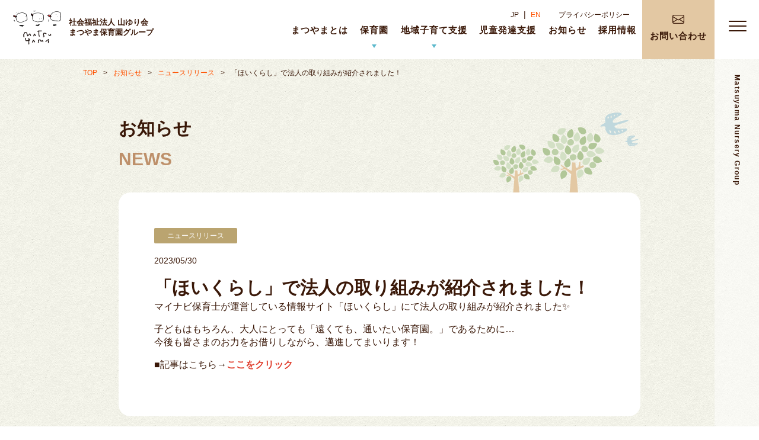

--- FILE ---
content_type: text/html; charset=utf-8
request_url: https://www.yamayurikai.or.jp/20211201-26.html
body_size: 5746
content:
<!DOCTYPE html>
<html lang="ja">
<head>
<meta charset="utf-8">
<meta name="viewport" content="width=device-width, initial-scale=1.0">
<title>「ほいくらし」で法人の取り組みが紹介されました！ | 社会福祉法人 山ゆり会｜茨城県守谷市・龍ケ崎市の保育園</title>
<meta name="description" content="マイナビ保育士が運営している情報サイト「ほいくらし」にて法人の取り組みが紹介され...">
<meta name="keywords" content="">

<link rel="shortcut icon" href="https://www.yamayurikai.or.jp/images/favicon.ico">
<link rel="start" href="https://www.yamayurikai.or.jp/">
<link rel="canonical" href="https://www.yamayurikai.or.jp/20211201-26.html" />
<!-- Open Graph Protocol -->
<meta property="og:type" content="article">
<meta property="og:locale" content="ja_JP">
<meta property="og:title" content="「ほいくらし」で法人の取り組みが紹介されました！ | 社会福祉法人 山ゆり会｜茨城県守谷市・龍ケ崎市の保育園">
<meta property="og:url" content="https://www.yamayurikai.or.jp/20211201-26.html">
<meta property="og:description" content="マイナビ保育士が運営している情報サイト「ほいくらし」にて法人の取り組みが紹介され...">
<meta property="og:site_name" content="社会福祉法人 山ゆり会｜茨城県守谷市・龍ケ崎市の保育園">
<meta property="og:image" content="https://www.yamayurikai.or.jp/.assets/thumbnail/note-%E3%83%8E%E3%83%BC%E3%83%88-%E8%A8%98%E4%BA%8B%E8%A6%8B%E5%87%BA%E3%81%97%E7%94%BB%E5%83%8F-%E3%82%A2%E3%82%A4%E3%82%AD%E3%83%A3%E3%83%83%E3%83%81%E3%81%AE%E3%82%B3%E3%83%94%E3%83%BC-%282%29-1200wi.png">
<meta name="twitter:card" content="summary_large_image">
<meta name="twitter:site" content="@">
<meta name="twitter:title" content="「ほいくらし」で法人の取り組みが紹介されました！">
<meta name="twitter:description" content="マイナビ保育士が運営している情報サイト「ほいくらし」にて法人の取り組みが紹介されました✨ 子どもはもちろん、大人にとっても「遠くても、通いたい保育園。」であるために… 今後も皆さまのお力をお借りしなが...">
<meta name="twitter:image" content="https://www.yamayurikai.or.jp/.assets/thumbnail/note-%E3%83%8E%E3%83%BC%E3%83%88-%E8%A8%98%E4%BA%8B%E8%A6%8B%E5%87%BA%E3%81%97%E7%94%BB%E5%83%8F-%E3%82%A2%E3%82%A4%E3%82%AD%E3%83%A3%E3%83%83%E3%83%81%E3%81%AE%E3%82%B3%E3%83%94%E3%83%BC-%282%29-1200wi.png">
<!-- Microdata -->
<meta itemprop="description" content="マイナビ保育士が運営している情報サイト「ほいくらし」にて法人の取り組みが紹介され...">
<link itemprop="url" href="https://www.yamayurikai.or.jp/20211201-26.html">
<link itemprop="image" href="https://www.yamayurikai.or.jp/.assets/thumbnail/note-%E3%83%8E%E3%83%BC%E3%83%88-%E8%A8%98%E4%BA%8B%E8%A6%8B%E5%87%BA%E3%81%97%E7%94%BB%E5%83%8F-%E3%82%A2%E3%82%A4%E3%82%AD%E3%83%A3%E3%83%83%E3%83%81%E3%81%AE%E3%82%B3%E3%83%94%E3%83%BC-%282%29-1200wi.png">
<link rel="stylesheet" type="text/css" href="/css/megamenu.css" />

<link href="/css/reset.css" rel="stylesheet" type="text/css" media="all" />
<link href="/css/style.css" rel="stylesheet" type="text/css" media="all" />
<link rel="stylesheet" media="screen and (max-width: 767px)" href="/css/style_sp.css" type="text/css" />
<link href="/css/other.css" rel="stylesheet" type="text/css" media="all" />
<link rel="stylesheet" media="screen and (max-width: 767px)" href="/css/other_sp.css" rel="stylesheet" type="text/css" />
<link href="/css/for-pdf-blogs.css" rel="stylesheet" type="text/css" />
<!-- Google Tag Manager -->
<script>(function(w,d,s,l,i){w[l]=w[l]||[];w[l].push({'gtm.start':
new Date().getTime(),event:'gtm.js'});var f=d.getElementsByTagName(s)[0],
j=d.createElement(s),dl=l!='dataLayer'?'&l='+l:'';j.async=true;j.src=
'https://www.googletagmanager.com/gtm.js?id='+i+dl;f.parentNode.insertBefore(j,f);
})(window,document,'script','dataLayer','GTM-TLQQCL');</script>
<!-- End Google Tag Manager -->

<script src="https://ajax.googleapis.com/ajax/libs/jquery/3.2.1/jquery.min.js"></script>
<!--Media_UserAgent-->
<script
    src="https://cdn.jsdelivr.net/npm/viewport-extra@2.0.1/dist/iife/viewport-extra.min.js"
    defer
></script>
<script>
document.addEventListener('DOMContentLoaded', function() {
    // タブレット端末かどうかを判定
    var ua = navigator.userAgent
    var isSmartPhone = ua.indexOf('iPhone') > -1 ||
        (ua.indexOf('Android') > -1 && ua.indexOf('Mobile') > -1)
    var isTablet = !isSmartPhone && (
        ua.indexOf('iPad') > -1 ||
        (ua.indexOf('Macintosh') > -1 && 'ontouchend' in document) ||
        ua.indexOf('Android') > -1
    )
    // タブレット端末でのみ最小幅を設定
    if (isTablet) ViewportExtra.setContent({ minWidth: 1100 })
})
</script>

</head>
<body>
<!-- Google Tag Manager (noscript) -->
<noscript><iframe src="https://www.googletagmanager.com/ns.html?id=GTM-TLQQCL"
height="0" width="0" style="display:none;visibility:hidden"></iframe></noscript>
<!-- End Google Tag Manager (noscript) -->


<div id="cover"></div>
<div class="wrapper">

<header>
    <div class="page_head_wrap menu-container">
    <div class="page_head menu">
        
        <a href="/" class="h_logo">
            <img src="/img/h_logo.png" alt="MATSUYAMA">
            <p>社会福祉法人 山ゆり会<br>まつやま保育園グループ</p>
        </a>

        <ul class="page_navi">
            <li class="sp">
                <a href="/"><span>TOP</span></a>
            </li>
            <li>
                <a href="/about.html"><span>まつやまとは</span></a>
            </li>
            <li class="menu-dropdown-icon">
                <a href="/nursery-school.html">
                    <span class="ar">保育園</span>
                </a>
                <span class="icon"></span>
                <ul class="normal-sub">
                    <li class="f_hoiku"><a href="/nursery-school.html">保育園</a></li>
                    <li class="w_img">
                        <a href="/nursery-school.html#matsuyama" class="menu_img">
                        <img class="with_white_border" src="/img/menu_img01_re_2024.jpg" alt="まつやま保育園">
                        <span>まつやま保育園</span>
                        </a>
                    </li>
                    <li class="w_img">
                        <a href="/nursery-school.html#chuou" class="menu_img">
                        <img src="/img/menu_img02.png" alt="まつやま中央保育園">
                        <span>まつやま中央保育園</span>
                        </a>
                    </li>
                    <li class="w_img">
                        <a href="/nursery-school.html#omiya" class="menu_img">
                        <img src="/img/menu_img03.png" alt="まつやま大宮保育園">
                        <span>まつやま大宮保育園</span>
                        </a>
                    </li>
                    <li class="w_img">
                        <a href="/nursery-school.html#matsunami" class="menu_img">
                        <img src="/img/menu_img04.png" alt="まつやま松並保育園">
                        <span>まつやま松並保育園</span>
                        </a>
                    </li>
                    <li class="w_img">
                        <a href="/nursery-school.html#yuri" class="menu_img">
                        <img class="with_white_border" src="/img/menu_img05_re_2024.jpg" alt="まつやま百合ケ丘保育園">
                        <span>まつやま百合ケ丘保育園</span>
                        </a>
                    </li>
                    <li class="clear m_other"><a href="https://youtu.be/Z-_0CrzZziw?si=oTEwXBPdZK1K3vfQ" target="_blank" rel="noopener noreferrer" class="movie">まつやまっ子の1日</a></li>
                    <li class="m_other"><a href="https://youtu.be/blzCLR0koRg" target="_blank" rel="noopener noreferrer" class="movie">イベントカレンダー</a></li>
                    <li class="m_other"><a href="/shot-term-child-care.html">一時保育・病児保育</a></li>
                    <li class="m_other m_load"><a href="/download.html">書類ダウンロード</a></li>
                </ul>
            </li>

            <li class="menu-dropdown-icon">
                <a tabindex="-1" style="pointer-events: none;">
                    <span class="ar">地域子育て支援</span>
                </a>
                <span class="icon"></span>
                <ul class="normal-sub">
                    <li class="w_img">
                        <a href="/nekko/" class="menu_img">
                        <img class="with_white_border" src="/img/menu_02_nekko.jpg" alt="子育て支援センター（ねっこ）">
                        <span>子育て支援センター<br class="pc">（ねっこ）</span>
                        </a>
                    </li>
                    <li class="w_img">
                        <a href="/my-baby-and-me/" class="menu_img">
                        <img class="with_white_border" src="/img/menu_02_mybaby.jpg" alt="産前産後支援">
                        <span>産前産後支援<br class="pc">(My baby and Me)</span>
                        </a>
                    </li>

                    <!-- ▼画像なしのメニューの場合 -->
                    <!--<li class="clear m_other"><a href="/nekko/">子育て支援センター<br>（ねっこ）</a></li>
                    <li class="m_other"><a href="/my-baby-and-me/">産前産後支援</a></li>-->
                </ul>
            </li>
            <li>
                <a href="/child-development-support/"><span>児童発達支援</span></a>
            </li>
            <li>
                <a href="/news/index.html"><span>お知らせ</span></a>
            </li>
            <li>
                <a href="https://yamayurikai-recruit.jp/" target="_blank" rel="noopener noreferrer"><span>採用情報</span></a>
            </li>
            <li class="sp">
                <a href="/info-lists/index.html"><span>情報公開について</span></a>
            </li>
            <li class="sp">
                <a href="/privacypolicy.html"><span>プライバシーポリシー</span></a>
            </li>
            <li class="m_contact sp">
                <a href="/contact.html">
                    <img src="/img/contact_ic.png" alt="">
                    <span>お問い合わせ</span>
                </a>
            </li>
            <li class="m_lang sp">
                <a href="/" class="jp">JP</a>
                <a href="/en/" class="en">EN</a>
            </li>
            <li class="m_sns sp">
                <a href="https://www.facebook.com/yamayurikai.or.jp/" target="_blank" rel="noopener noreferrer"><img src="/img/facebook.png" alt="Facebook"></a>
                <a href="https://www.instagram.com/matsuyama_nursery_group/?utm_medium=copy_link" target="_blank" rel="noopener noreferrer"><img src="/img/instagram.png" alt="Instagram"></a>
                <a href="https://x.com/yamayurikai4" target="_blank" rel="noopener noreferrer"><img src="/img/x.png" alt="X"></a>
            </li>
        </ul>
        
        <a href="/contact.html" class="h_contact">
            <img src="/img/contact_ic.png" alt="">
            <span>お問い合わせ</span>
        </a>

        <div class="fixed_menu">
        <div class="openbtn"><span></span><span></span><span></span></div>
            <p class="fixed_menu_tx">Matsuyama Nursery Group</p>
        </div>
    
        <nav id="g-nav">
            <div id="g-nav-list">
                
                <div class="g-nav-logo">
                <p><img src="/img/h_logo.png" alt="MATSUYAMA"></p>
                <p class="g-nav-logo_tx">社会福祉法人 山ゆり会<br>まつやま保育園グループ</p>
                </div>
                
                <ul>
                    <li><a href="/">TOP</a></li>
                    <li><a href="/about.html">まつやまとは</a>
                        <ul>
                            <li><a href="/about.html#rinen">理念</a></li>
                            <li><a href="/about.html#hoiku">わたしたちの保育</a></li>
                            <li><a href="/about.html#message">メッセージ</a></li>
                            <li><a href="/about.html#houjin">法人概要</a></li>
                            <li><a href="/about.html#enkaku">沿革</a></li>
                        </ul>
                    </li>
                    <li><a href="/nursery-school.html">保育園</a>
                        <ul>
                            <li><a href="/nursery-school.html#matsuyama">まつやま保育園</a></li>
                            <li><a href="/nursery-school.html#chuou">まつやま中央保育園</a></li>
                            <li><a href="/nursery-school.html#omiya">まつやま大宮保育園</a></li>
                            <li><a href="/nursery-school.html#matsunami">まつやま松並保育園</a></li>
                            <li><a href="/nursery-school.html#yuri">まつやま百合ケ丘保育園</a></li>
                            <li><a href="https://youtu.be/Z-_0CrzZziw?si=oTEwXBPdZK1K3vfQ" target="_blank" rel="noopener noreferrer" class="movie">まつやまっ子の１日</a></li>
                            <li><a href="https://youtu.be/blzCLR0koRg" target="_blank" rel="noopener noreferrer" class="movie">イベントカレンダー</a></li>
                            <li><a href="/shot-term-child-care.html">一時保育・病児保育</a></li>
                            <li><a href="/download.html">書類ダウンロード</a></li>
                        </ul>
                    </li>                  
                    <li class="non_child">
                        <a href="/nekko/index.html">子育て支援センター<br>（ねっこ）</a>
                        <a href="/my-baby-and-me/">産前産後支援<br>(My baby and Me)</a>
                        <a href="/child-development-support/">児童発達支援</a>
                        <a href="/news/index.html">お知らせ</a>
                        <a href="https://yamayurikai-recruit.jp/" target="_blank" rel="noopener noreferrer">採用情報</a>
                    </li>
                    <li><a href="/info-lists/index.html">情報公開について</a>
                        <ul>
                            <li><a href="/info-lists/disclosure.html">情報公開</a></li>
                            <li><a href="/info-lists/crisis-management.html">危機管理</a></li>
                            <li><a href="/info-lists/safety.html">安全衛生</a></li>
                            <li><a href="/info-lists/complaint.html">苦情解決</a></li>
                            <li><a href="/doc/complaints-handling-2025-04-re.pdf" target="_blank" rel="noopener noreferrer">苦情対応</a></li>
                        </ul>
                    </li>
                    <li class="non_child">
                        <a href="/privacypolicy.html">プライバシーポリシー</a>
                        <a href="/contact.html">お問い合わせ</a>
                    </li>
                    
                    <li class="sns">
                        <div class="lang_links">
                            <a href="/" class="jp">JP</a>
                            <a href="/en/" class="en">EN</a>
                        </div>
                        <div class="sns_links">
                            <a href="https://www.facebook.com/yamayurikai.or.jp/" target="_blank" rel="noopener noreferrer"><img src="/img/facebook.png" alt="Facebook"></a>
                            <a href="https://www.instagram.com/matsuyama_nursery_group/?utm_medium=copy_link" target="_blank" rel="noopener noreferrer"><img src="/img/instagram.png" alt="Instagram"></a>
                            <a href="https://x.com/yamayurikai4" target="_blank" rel="noopener noreferrer"><img src="/img/x.png" alt="X"></a>
                        </div>
                    </li>
                </ul>
            </div>
        </nav>

        <div class="h_lang">
            <ul>
                <li>
                    <a href="/">JP</a><span>|</span><a href="/en/" class="en">EN</a></li>
                <li><a href="/privacypolicy.html">プライバシーポリシー</a></li>
            </ul>
        </div>
    
    
    </div>
    </div>
</header>

<div class="other_cont back_pattern01">

<div class="bread">
    <a href="/">TOP</a>
    <span>&gt;</span>
    <a href="/news/">お知らせ</a>
    <span>&gt;</span>
    <a href="https://www.yamayurikai.or.jp/news-release/">ニュースリリース</a>
    <span>&gt;</span>
    <p>「ほいくらし」で法人の取り組みが紹介されました！</p>
</div>


<div id="info_detail">

    <h1>お知らせ<span>NEWS</span></h1>
    
    
    <div class="detailCont">
        <a href="https://www.yamayurikai.or.jp/news-release/" class="category"><p class="cate news-release">ニュースリリース</p></a>        <p class="date">2023/05/30</p>
        <h2>「ほいくらし」で法人の取り組みが紹介されました！</h2>

                            <p>マイナビ保育士が運営している情報サイト「ほいくらし」にて法人の取り組みが紹介されました✨</p>
<p>子どもはもちろん、大人にとっても「遠くても、通いたい保育園。」であるために…<br>今後も皆さまのお力をお借りしながら、邁進してまいります！</p>
<p>■記事はこちら→<a href="https://hoiku.mynavi.jp/contents/hoikurashi/special/interview/14597/" target="_blank" rel="noopener"><span style="color: rgb(224, 62, 45);"><strong>ここをクリック</strong></span></a></p>
            
        
    </div><!--detail_cont-->

    <ul class="pagenation01">
	<li><a href="https://www.yamayurikai.or.jp/2-15.html">前へ</a></li>
	<li><a href="https://www.yamayurikai.or.jp/2-16.html">次へ</a></li>
    </ul>
    
<ul class="link_bts fade-in fade-in-up">
    <li><a href="/news/" class="all">ALL</a></li>
    <li><a href="/topics/" class="topics">トピックス</a></li>
    <li><a href="/news-release/" class="news">ニュースリリース</a></li>
    <li><a href="/news-nekko-moriya/" class="moriya">ねっこ守谷</a></li>
    <li><a href="/news-nekko-ryugasaki/" class="ryu">ねっこ龍ケ崎</a></li>
    <li><a href="/recruit/" class="recruit">採用情報</a></li>
    <li><a href="/my-baby-and-me/info.html" class="my-baby">産前産後支援</a></li>
    <li><a href="/child-development-support/" class="child-development-support">児童発達支援</a></li>
</ul>

    <div class="info_links">
        <ul>
            <li><a href="/"><span>サイトトップ</span></a></li>
            <li><a href="/about.html"><span>まつやま保育園とは</span></a></li>
            <li><a href="/nursery-school.html"><span>保育園</span></a></li>
        </ul>
    </div>

</div><!--info_detail-->


<div class="recruit_wrap">
    <div class="inner">
        <h2 class="single_sec_title fade-in fade-in-up">採用情報</h2>
        <a href="https://yamayurikai-recruit.jp/" target="_blank" rel="noopener noreferrer" class="recruit_ban fade-in fade-in-up">
            <img src="/img/recruit_ban.jpg" alt="採用情報">
            <p class="recruit_title">Recruit</p>
        </a>
    </div>
</div>

</div><!--other_cont-->
<p id="pageTop"><a href="#">Page top</a></p>


<footer>
    <div class="ft_wrap">
    <div class="ft_inner">
        
        <div class="ft_cont">
        <ul class="ft_menu">
            <li><a href="/">TOP</a></li>
            <li><a href="/about.html">まつやまとは</a>
                <ul>
                    <li><a href="/about.html#rinen">理念</a></li>
                    <li><a href="/about.html#hoiku">わたしたちの保育</a></li>
                    <li><a href="/about.html#message">メッセージ</a></li>
                    <li><a href="/about.html#houjin">法人概要</a></li>
                    <li><a href="/about.html#enkaku">沿革</a></li>
                </ul>
            </li>
            <li><a href="/nursery-school.html">保育園</a>
                <ul>
                    <li><a href="/nursery-school.html#matsuyama">まつやま保育園</a></li>
                    <li><a href="/nursery-school.html#chuou">まつやま中央保育園</a></li>
                    <li><a href="/nursery-school.html#omiya">まつやま大宮保育園</a></li>
                    <li><a href="/nursery-school.html#matsunami">まつやま松並保育園</a></li>
                    <li><a href="/nursery-school.html#yuri">まつやま百合ケ丘保育園</a></li>
                    <li><a href="https://youtu.be/Z-_0CrzZziw?si=oTEwXBPdZK1K3vfQ" class="movie" target="_blank" rel="noopener noreferrer">まつやまっ子の１日</a></li>
                    <li><a href="https://youtu.be/blzCLR0koRg" class="movie" target="_blank" rel="noopener noreferrer">イベントカレンダー</a></li>
                    <li><a href="/shot-term-child-care.html">一時保育・病児保育</a></li>
                    <li><a href="/download.html">書類ダウンロード</a></li>
                </ul>
            </li>
            <li class="non_child">
                <a href="/nekko/index.html">子育て支援センター<br>（ねっこ）</a>
            	<a href="/my-baby-and-me/">産前産後支援<br>(My baby and Me)</a>
                <a href="/child-development-support/">児童発達支援</a>
                <a href="/news/index.html">お知らせ</a>
                <a href="https://yamayurikai-recruit.jp/" target="_blank" rel="noopener noreferrer">採用情報</a>
            </li>
            <li><a href="/info-lists/index.html">情報公開について</a>
                <ul>
                    <li><a href="/info-lists/disclosure.html">情報公開</a></li>
                    <li><a href="/info-lists/crisis-management.html">危機管理</a></li>
                    <li><a href="/info-lists/safety.html">安全衛生</a></li>
                    <li><a href="/info-lists/complaint.html">苦情解決</a></li>
                    <li><a href="/doc/complaints-handling-2025-04-re.pdf" target="_blank" rel="noopener noreferrer">苦情対応</a></li>
                </ul>
            </li>
            <li class="non_child">
                <a href="/privacypolicy.html">プライバシーポリシー</a>
                <a href="/contact.html">お問い合わせ</a>
            </li>
            <li class="sns">
                <a href="https://www.facebook.com/yamayurikai.or.jp/" target="_blank" rel="noopener noreferrer"><img src="/img/facebook.png" alt="Facebook"></a>
                <a href="https://www.instagram.com/matsuyama_nursery_group/?utm_medium=copy_link" target="_blank" rel="noopener noreferrer"><img src="/img/instagram.png" alt="Instagram"></a>
                <a href="https://x.com/yamayurikai4" target="_blank" rel="noopener noreferrer"><img src="/img/x.png" alt="X"></a>
            </li>
        </ul>
        
        <div class="matsuyama">
            <img src="/img/matsuyama.png" alt="Matsuyama" class="pc">
            <img src="/img/matsuyama_sp.png" alt="Matsuyama" class="sp">
            </div>
        </div>
        
        <div class="copy">
            <p>当ホームページに掲載された文章、写真、画像など<br class="sp">全ての情報の無断転載を禁じます。</p>
            <span>©︎社会福祉法人山ゆり会（まつやま保育園グループ）</span>
        </div>
        
    </div>
    </div>
</footer>
</div><!--wrapper-->

<script type="text/javascript" src="/js/megamenu.js"></script>
<script src="/js/fitie.js"></script>
<script type="text/javascript" src="/js/common.js"></script>

<script src="https://form.movabletype.net/dist/parent-loader.js" defer async></script></body>
</html>

--- FILE ---
content_type: text/css
request_url: https://www.yamayurikai.or.jp/css/megamenu.css
body_size: 1319
content:
/* ––––––––––––––––––––––––––––––––––––––––––––––––––
Body - not related to megamenu
–––––––––––––––––––––––––––––––––––––––––––––––––– */

body {
    font-family: 'Noto Sans JP', sans-serif;
}

* {
    box-sizing: border-box;
}

a {
    color: #333;
}

.description {
    position: absolute;
    top: 50%;
    left: 50%;
    -webkit-transform: translateY(-50%);
    -ms-transform: translateY(-50%);
    transform: translateY(-50%);
    -webkit-transform: translateX(-50%);
    -ms-transform: translateX(-50%);
    transform: translateX(-50%);
}

/* ––––––––––––––––––––––––––––––––––––––––––––––––––
Screen style's
–––––––––––––––––––––––––––––––––––––––––––––––––– */

.menu-container {
    margin: 0 auto;
    background: transparent;
    padding: 0;
    width: 100%;
}

.menu-mobile {
    display: none;
    padding: 5px 20px;
}

.menu > ul {
    margin: 0 auto;
    width: 100%;
    list-style: none;
    padding: 0;
    position: relative;
    /* IF .menu position=relative -> ul = container width, ELSE ul = 100% width */
    box-sizing: border-box;
}

.menu > ul:before,
.menu > ul:after {
    content: "";
    display: table;
}

.menu > ul:after {
    clear: both;
}

.menu > ul > li {
    padding: 0;
    margin: 0;
}

.menu > ul > li a {
    text-decoration: none;
    padding: 10px 30px 14px;
    display: block;
}

.menu > ul > li:hover a {
    opacity: 1.0;
}

/*
.menu > ul > li:hover a span {
    cursor:pointer;
    filter: alpha(opacity=70);
    -ms-filter: "alpha(opacity=70)";
    -moz-opacity:0.7;
    -khtml-opacity: 0.7;
    opacity:0.7;
    zoom:1;
    -webkit-transition: all .2s;
    transition: all .2s;
}

.menu > ul > li > ul li a:hover {
    cursor:pointer;
    filter: alpha(opacity=70);
    -ms-filter: "alpha(opacity=70)";
    -moz-opacity:0.7;
    -khtml-opacity: 0.7;
    opacity:0.7;
    zoom:1;
    -webkit-transition: all .2s;
    transition: all .2s;
}
*/

.menu > ul > li > ul {
    display: none;
    width: 100%;
    background: rgba(255,255,255,1.0);
    padding: 20px;
    position: absolute;
    z-index: 99;
    left: 0;
    margin: 0;
    list-style: none;
    box-sizing: border-box;
     -webkit-transition: all .2s;
    transition: all .2s;
    
}

.menu > ul > li > ul:before,
.menu > ul > li > ul:after {
    content: "";
    display: table;
}

.menu > ul > li > ul:after {
    clear: both;
}

.menu > ul > li > ul > li {
    margin: 0;
    padding-bottom: 0;
    list-style: none;
    background: none;
    float: left;
}

.menu > ul > li > ul > li > ul {
    display: block;
    padding: 0;
    margin: 10px 0 0;
    list-style: none;
    box-sizing: border-box;
}

.menu > ul > li > ul > li > ul:before,
.menu > ul > li > ul > li > ul:after {
    content: "";
    display: table;
}

.menu > ul > li > ul > li > ul:after {
    clear: both;
}

.menu > ul > li > ul > li > ul > li {
    float: left;
    width: 100%;
    padding: 10px 0;
    margin: 0;
    font-size: .8em;
}

.menu > ul > li > ul > li > ul > li a {
    border: 0;
}

.menu > ul > li > ul.normal-sub {
    width: 100%;
}

.menu > ul > li > ul.normal-sub.action {
    display: -webkit-flex!important;
    display: flex!important;
    -webkit-justify-content: flex-start;
    justify-content: flex-start;
    -webkit-flex-wrap: wrap;
    flex-wrap: wrap;
}


/* -----------------------------------------------
only PC
----------------------------------------------- */


@media screen and (min-width:768px) {
    .menu > ul > li > ul {
        -webkit-transition: all 0.3s;
        -moz-transition: all 0.3s;
        -ms-transition: all 0.3s;
        -o-transition: all 0.3s;
        transition: all 0.3s;
/*        opacity: 0;*/
    }
    .menu > ul > li.arrow > ul.normal-sub {
        opacity: 1;
    }
    .menu > ul > li.sp_menuSearch {
        display: none;
    }
    .menu > ul > li.no-menu.arrow > a:after {
        content: none;
    }

}

/* ––––––––––––––––––––––––––––––––––––––––––––––––––
Mobile style's
–––––––––––––––––––––––––––––––––––––––––––––––––– */

@media only screen and (max-width: 767px) {
    .menu-container {
        width: 100%;
        padding: 0;
    }
    .menu-mobile {
        display: block;
    }
    .menu-dropdown-icon:before {
        display: block;
    }
    .menu > ul {
        display: none;
    }
    .menu > ul > li {
        width: 100%;
        float: none;
        display: block;
        padding: 0 5%;
    }
    .menu > ul > li a {
        padding: 1.5em;
        width: 100%;
        display: block;
    }
    .menu > ul > li > ul {
        position: relative;
    }
    .menu > ul > li > ul.normal-sub {
        width: 100%;
        border: none;
        padding: 0;
    }
    .menu > ul > li > ul > li {
        float: none;
        width: 100%;
        margin-top: 20px;
    }
    .menu > ul > li > ul.normal-sub {
        margin-top: 0;
    }
    .menu > ul > li >ul.normal-sub > li {
        width: 100%;
        max-width: 100%;
        margin-top: 0;
    }
    .menu > ul > li > ul > li:first-child {
        margin: 0;
    }
    .menu > ul > li > ul > li {
        
    }
    
    .menu > ul > li > ul > li > ul {
        position: relative;
    }
    .menu > ul > li > ul > li > ul > li {
        float: none;
    }
    .menu .show-on-mobile {
        display: block;
    }
    
    .menu-dropdown-icon {
        position: relative;
    }
    
    .menu > ul > li > ul.normal-sub > li:last-child a {
        border-bottom: none;
    }
    
}

--- FILE ---
content_type: text/css
request_url: https://www.yamayurikai.or.jp/css/style.css
body_size: 7958
content:
/* style.css */

body {
    font-family: "游ゴシック体", YuGothic, "游ゴシック", "Yu Gothic", "メイリオ", "Hiragino Kaku Gothic ProN", "Hiragino Sans", sans-serif;
    font-weight: 500;
    margin: 0;
    padding: 0;
    width: 100%;
}

body.fixed {
    overflow: hidden;
}

#cover.fixed  {
    position: fixed;
    width: 100%;
    height: 100vh;
    background: rgba(0, 0, 0, .4);
    z-index: 990;
}

.wrapper {
    width: 100%;
    margin: 0 auto;
}

#cont {
    width: 100%;
    margin: 0 auto;
}

p, a, li, dd, dt, span, div, h1, h2, h3 {
    color: #3A1808;
    font-family: "游ゴシック体", YuGothic, "游ゴシック", "Yu Gothic", "メイリオ", "Hiragino Kaku Gothic ProN", "Hiragino Sans", sans-serif;
    font-weight: 500;
    box-sizing: border-box;
    font-size: 14px;
}

a:link, a:visited {
    text-decoration: none;
}

a:hover {
    cursor: pointer;
    opacity: 0.7;
    filter: alpha(opacity=70);
    -ms-filter: "alpha(opacity=70)";
    -moz-opacity:0.7;
    -khtml-opacity: 0.7;
}

img {
    max-width: 100%;
}

.sp {
    display: none;
}

#cont.ena_cont {
    width: 100%;
}

span.sup {
    font-size: 75.5%;
    vertical-align: top;
    position: relative;
    color: #175C2C;
}

span.sub {
    font-size: 75.5%;
    position: relative;
    color: #175C2C;
}

a.comming {
	pointer-events: none!important;
}

@media screen and (min-width:768px) {
    .sp_header {
        display: none;
    }
}

/*----------------------------------
Page_head
------------------------------------*/

/*header action*/

.page_head_wrap {
    transition: 0.5s;
    z-index: 1000;
}

.scrol .page_head_wrap {
    top: 0;
}

/*header action*/

.fixed {
    position: fixed;
    top: 0;
    z-index: 1000;
}

.page_head_wrap {
    width: 100%;
    background: #fff;
}

.page_head {
    width: 100%;
    margin: 0 auto;
    display: -webkit-flex;
    display: flex;
    -webkit-justify-content: flex-end;
    justify-content: flex-end;
    height: 100px;
    position: relative;
}

.h_logo {
    display: -webkit-flex;
    display: flex;
    align-items: center;
    position: absolute;
    left: 20px;
    top: 15px;
}

.h_logo img {
    width: 86px;
}

.h_logo p {
    font-size: 11px;
    font-weight: bold;
    color: #3A1808;
    margin-left: 15px;
}

ul.page_navi {
    display: -webkit-flex;
    display: flex;
    justify-content: flex-end;
    width: 100%;
    margin: 0;
    height: 46px;
    margin-top: 40px;
    max-width: 1080px;
    z-index: 990;
}

ul.page_navi li {
    
}

ul.page_navi li a {
    display: block;
    color: #3A1808;
    position: relative;
    height: 100%;
    padding-top: 10px;
    padding-bottom: 10px;
    padding-left: 1vw;
    padding-right: 1vw;
    position: relative;
}

ul.page_navi li a span {
    color: #3A1808;
    font-weight: 600;
    letter-spacing: 1px;
    padding-bottom: 12px;
    position: relative;
}


@media screen and (min-width:768px) {
    ul.page_navi li a span.ar:after {
        content: '';
        width: 0;
        height: 0;
        border-style: solid;
        border-width: 6px 4px 0 4px;
        border-color: #5DB9CC transparent transparent transparent;
        position: absolute;
        bottom: 0;
        left: 50%;
        transform: translateX(-50%);
        -webkit-transform: translateX(-50%);
        -ms-transform: translateX(-50%);
        -webkit-transition: 0.3s;
        -moz-transition: 0.3s;
        -o-transition: 0.3s;
        transition: 0.3s;
    }
    ul.page_navi li a:hover span.ar:after {
        bottom: -3px;
    }
    ul.page_navi li a:hover span.tx {
        color: #fff;
    }
}

ul.page_navi li a:hover span.tx01 {
    color: #383838;
}

ul.page_navi li a span {
    width: 100%;
    height: 10px;
}

@media screen and (min-width:768px) and ( max-width:854px) {
    ul.page_navi li a span {
        font-size: 1.6vw;
        position: relative;
    }
    .h_contact span {
        font-size: 1.6vw;
    }
}


@media screen and (min-width:768px) {
    ul.page_navi > li > a {
        position: relative;
    }
    ul.page_navi > li > a span {
        position: relative;
        padding-bottom: 8px;
    }
    ul.page_navi > li > a span:before {
        position: absolute;
        bottom: 0;
        left: 50%;
        content: ''!important;
        width: 0;
        height: 1px;
        background-color: #5DB9CC;
        transition: .3s;
        -webkit-transform: translateX(-50%);
        transform: translateX(-50%);
    }
    ul.page_navi > li > a:hover span:before {
        width: 100%;
    }
    ul.page_navi > li > a span.ar {
        padding-bottom: 12px;
    }
    ul.page_navi > li > a span.ar:before {
        content: none!important;
    }
}


.h_lang {
    position: absolute;
    top: 0;
    right: 218px;
}

.h_lang ul {
    display: flex;
    margin-top: 15px;
}

.h_lang ul li:first-child {
    margin-right: 30px;
}

.h_lang ul li a {
    font-size: 12px;
}

.h_lang ul li:first-child a.en {
    color: #ff5200;
}

.h_lang ul li:first-child span {
    padding: 0 8px;
}

.h_contact {
    background: #E3C8A3;
    padding-top: 25px;
    padding-left: 1vw;
    padding-right: 1vw;
    text-align: center;
}

.h_contact span {
    color: #3A1808;
    font-weight: bold;
    letter-spacing: 1px;
    white-space: nowrap;
}

.h_contact img {
    width: 20px;
    display: block;
    margin: 0 auto;
    margin-bottom: 10px;
}

@media screen and (min-width:768px) {
    .menu > ul > li > ul.normal-sub  {
        width: 100%;
        background: #C0D8DD;
        padding: 45px 45px 45px 45px;
        margin-top: 14px;
    }
    ul.page_navi li a {
        position: static;
    }

}

#menuButton {
    overflow: hidden;
    display: none;
    position: relative;
    z-index: 0;
    width: 75px;
    height: 30px;
    cursor: pointer;
    float: right;
    margin-top: 6px;
    margin-right: 20px;
}

#menuButton span,
#menuButton::before,
#menuButton::after {
  display: block;
  position: absolute;
  top: 0;
  bottom: 0;
  left:0;
  right: 0;
  width: 23px;
  height: 1px;
  margin: auto;
  background: #707070;
}
#menuButton span {
  overflow: hidden;
  z-index: 1;
  color: #707070;
}
#menuButton::before {
  z-index: 2;
  transform: translate(0, -8px);
  content: "";
}
#menuButton::after {
  z-index: 2;
  transform: translate(0, 8px);
  content: "";
}

#menuButton span {
    opacity: 1;
    transition: opacity 150ms 50ms;
    padding: 0;
}
#menuButton::before,
#menuButton::after {
  transition: transform 200ms;
}

#menuButton.active span {
  opacity: 0;
  transition: opacity 150ms;
}
#menuButton.active::before {
  transform: rotate(45deg);
}
#menuButton.active::after {
  transform: rotate(-45deg);
}

.menu > ul > li > a > span:before {
    content: none;
}

.menu_img {
    width: 170px;
}

.menu > ul > li > ul.normal-sub > li {
    margin-right: 20px;
    margin-top: 20px;
}

.menu > ul > li > ul.normal-sub > li.clear {
    clear: both;
}

.menu > ul > li > ul.normal-sub > li.m_other {
    margin-top: 20px;
    margin-right: 60px;
}

.menu > ul > li > ul.normal-sub > li.m_other a {
    padding: 0;
}

.menu > ul > li > ul.normal-sub > li a.movie {
    position: relative;
}

.menu > ul > li > ul.normal-sub > li a.movie:after {
    content: '';
    display: inline-block;
    width: 16px;
    height: 16px;
    background-image: url(/img/movie_ic.png);
    background-size: contain;
    background-repeat: no-repeat;
    vertical-align: middle;
    margin-left: 8px;
    margin-top: -4px;
}

.menu > ul > li > ul > li > a {
    font-size: 14px;
    color: #3A1808;
    font-weight: bold;
    padding: 10px 0 10px;
}

.menu > ul > li > ul > li > a.comming {
    pointer-events: none;
}

/*20220906*/
@media screen and (min-width:768px) {
    .menu > ul > li > ul > li > a:before {
        content: '';
        display: inline-block;
        width: 16px;
        height: 16px;
        background-image: url(/img/menu_ic.png);
        background-size: contain;
        vertical-align: middle;
        margin-right: 8px;
        margin-top: -4px;
    }
}

.menu > ul > li > ul.normal-sub > li.w_img {
    max-height: 140px;
    margin-bottom: 10px;
}

.menu > ul > li > ul > li > a.menu_img {
    padding-top: 0;
}

.menu > ul > li > ul > li > a.menu_img:before {
    content: none;
}

.menu > ul > li > ul > li > a img.with_white_border {
    border-radius: 6px;
    border: 1px solid #fff;
}


.menu > ul > li > ul > li > a span {
    display: inline-block;
    margin-top: 5px;
    font-size: 14px;
    color: #3A1808;
    font-weight: bold;
    white-space: nowrap;
    letter-spacing: 0.6px;
}

.menu > ul > li > ul > li > a span:before {
    content: '';
    display: inline-block;
    width: 16px;
    height: 16px;
    background-image: url(/img/menu_ic.png);
    background-size: contain;
    vertical-align: middle;
    margin-right: 5px;
    margin-top: -2px;
}

.menu > ul > li > ul > li > a span:hover {
    text-decoration: underline;
}

.menu > ul > li > ul.normal-sub > li.m_other a:hover {
    text-decoration: underline;
}

.menu > ul > li > ul > li.f_hoiku a:hover {
    text-decoration: underline;
}

.menu > ul > li > ul > li > a.menu_img:hover img {
    opacity: 0.7;
}

.menu > ul > li > ul > li.f_hoiku {
    width: 100%;
    margin-top: 0;
}

.menu > ul > li > ul > li.f_hoiku a {
    font-size: 16px;
    margin-top: 0;
}

.menu > ul > li > ul > li.mr0 {
    margin-right: 0;
}

.page_head {
    padding-right: 75px;
}

.fixed_menu {
    width: 75px;
    height: 100vh;
    z-index: 9990;
    position: absolute;
    top: 0;
    right: 0;
    background: rgba(255, 255, 255, .5);
}

.fixed_menu.fixed {
    position: fixed;
}

.fixed_menu.active {
    height: 86px;
}

.fixed_menu_tx {
    -webkit-writing-mode: vertical-rl;
    -ms-writing-mode: tb-rl;
    writing-mode: vertical-rl;
    font-size: 12px;
    font-weight: bold;
    letter-spacing: 1.4px;
    position: absolute;
    top: 126px;
    left: 50%;
    transform: translateX(-50%);
    -webkit-transform: translateX(-50%);
    -ms-transform: translateX(-50%);
}

.fixed_menu_tx.active {
    display: none;
}


/*-------------------------------
2024.01.04 「My baby and Me」のページ追加による　 headerの調整内容
---------------------------------*/

@media screen and (min-width: 768px) {
    ul.page_navi li a {
        text-align: center;
    }
    .h_logo p {
        white-space: nowrap;
        margin-left: 10px;
    }
    ul.page_navi li a {
        display: block;
        height: 100%;
        padding: 0 0.8vw 5px 0.8vw;
    }
    ul.page_navi > li > a span {
        display: block;
        height: 100%;
        /*display: flex;
        align-items: flex-end;*/
    }
    ul.page_navi > li > a span.ar {
        padding-bottom: 8px;
    }
    
}


@media screen and (min-width:768px) and ( max-width:1280px) {
    ul.page_navi > li > a span {
        font-size: 1.2vw;
    }
    .h_contact span {
        font-size: 1.2vw;
    }
    .h_logo p {
        font-size: 1vw;
    }
    
}


/*========= ナビゲーションのためのCSS ===============*/

#g-nav {
    /*position:fixed;にし、z-indexの数値を大きくして前面へ*/
    position:fixed;
    z-index: 999;
    top: 0;
    right: -150%;
    width:80%;
    height: 100vh;
    background-color: #fff;
    transition: all 0.6s;
    background-image: url(/img/ft_bk.jpg);
    background-repeat: no-repeat;
    background-position: center bottom;
    background-size: 100% auto;
}

/*アクティブクラスがついたら位置を0に*/
#g-nav.panelactive {
    right: 0;
}

/*ナビゲーションの縦スクロール*/
#g-nav.panelactive #g-nav-list {
    /*ナビの数が増えた場合縦スクロール*/
    z-index: 990;
    width: 100%;
    height: 100vh;/*表示する高さ*/
    overflow: auto;
    -webkit-overflow-scrolling: touch;
    background: rgba(255, 255, 255, .5);
    padding: 50px 0 140px 70px;
}

/*ナビゲーション*/
#g-nav-list > ul {
    max-width: 820px;
    padding: 0 20px;
    display: -webkit-flex;
    display: flex;
    -webkit-justify-content: flex-start;
    justify-content: flex-start;
    -webkit-flex-wrap: wrap;
    flex-wrap: wrap;
}

#g-nav-list > ul > li {
    margin-right: 20px;
    margin-bottom: 50px;
    width: 22%;
    max-width: 180px;
    margin-right: 3%;
}

#g-nav-list > ul > li.non_child a {
    margin-bottom: 20px;
}

#g-nav-list > ul > li > a {
    color: #3A1808;
    text-decoration: none;
    padding-bottom:10px;
    display: block;
    /*text-transform: uppercase;*/
    letter-spacing: 0.1em;
    font-weight: bold;
    border-bottom: 1px dotted #3A1808;
    padding-left: 15px;
    position: relative;
}

#g-nav-list > ul > li > a:before {
    content: '';
    width: 0;
    height: 0;
    border-style: solid;
    border-width: 4px 0 4px 6px;
    border-color: transparent transparent transparent #5DB9CC;
    position: absolute;
    top: 50%;
    left: 0;
    margin-top: -10px;
}

#g-nav-list > ul > li ul {
    margin-top: 15px;
    list-style: disc;
    padding-left: 1em;
}

#g-nav-list > ul > li ul li {
    color: #5DB9CC;
}

#g-nav-list > ul > li ul li a {
        display: block;
    padding: 4px 0 8px;
    color: #3A1808;
}

#g-nav-list > ul > li ul li a.movie::after {
  content: '';
  display: inline-block;
  width: 16px;
  height: 16px;
  background-image: url(/img/movie_ic.png);
  background-size: contain;
  background-repeat: no-repeat;
  vertical-align: middle;
  margin-left: 5px;
  margin-top: -4px;
}

#g-nav-list > ul > li.sns {
    margin-left: auto;
    width: 250px;
    max-width: 250px;
}

#g-nav-list > ul > li.sns .sns_links {
    display: flex;
}

#g-nav-list > ul > li.sns .sns_links a {
    display: block;
    width: 73px;
    margin-right: 15px;
    padding: 0;
    border-bottom: none;
}

#g-nav-list > ul > li.sns .sns_links a:last-child {
    margin-right: 0;
}

#g-nav-list > ul > li.sns .sns_links a:before {
    content: none;
}



/*sp menu jp_en*/
#g-nav-list > ul > li.sns .lang_links {
    padding: 10px 0;
}

#g-nav-list > ul > li.sns .lang_links {
    width: 205px;
    margin: 0 auto;
    display: flex;
    border-bottom: none;
    margin-bottom: 20px;
}

#g-nav-list > ul > li.sns .lang_links a {
    padding: 6px 6px;
    text-align: center;
    border: 1px solid #3A1808;
    font-size: 15px;
    background: #fff;
}

#g-nav-list > ul > li.sns .lang_links a.jp {
    width: 50%;
    border-right: 1px solid #3A1808;
    border-top-left-radius: 30px;
    -webkit-border-top-left-radius: 30px;
    -moz-border-radius-topleft: 30px;
    border-bottom-left-radius : 30px;
    -webkit-border-bottom-left-radius: 30px;
    -moz-border-radius-bottomleft: 30px;
    border-top-right-radius : 0px;
    -webkit-border-top-right-radius: 0px;
    -moz-border-radius-topright: 0px;
    border-bottom-right-radius : 0px;
    -webkit-border-bottom-right-radius: 0px;
    -moz-border-radius-bottomright: 0px;
}

#g-nav-list > ul > li.sns .lang_links a.en {
    width: 50%;
    border-left: 1px solid #3A1808;
    border-top-left-radius: 0px;
    -webkit-border-top-left-radius: 0px;
    -moz-border-radius-topleft: 0px;
    border-bottom-left-radius : 0px;
    -webkit-border-bottom-left-radius: 0px;
    -moz-border-radius-bottomleft: 0px;
    border-top-right-radius : 30px;
    -webkit-border-top-right-radius: 30px;
    -moz-border-radius-topright: 30px;
    border-bottom-right-radius : 30px;
    -webkit-border-bottom-right-radius: 30px;
    -moz-border-radius-bottomright: 30px;
    border-left: none;
    color: #FF5200;
}

.g-nav-logo {
    display: flex;
    align-items: center;
    margin-bottom: 40px;
}

.g-nav-logo img {
    width: 86px;
}

.g-nav-logo p.g-nav-logo_tx {
    font-size: 15px;
    font-weight: bold;
    color: #3A1808;
    margin-left: 20px;
}


/*========= ボタンのためのCSS ===============*/
.openbtn {
/*    position:fixed;*/
    z-index: 9999;/*ボタンを最前面に*/
    top:10px;
    right: 10px;
    top:0;
    right: 0;
    cursor: pointer;
    width: 75px;
    height: 86px;
}

.openbtn.active {
    position: fixed;
    right: 20px;
}

/*×に変化*/
.openbtn span {
    display: inline-block;
    transition: all .4s;
    position: absolute;
    left: 24px;
    height: 2px;
    border-radius: 2px;
    background-color: #3A1808;
    width: 30px;
}

.openbtn span:nth-of-type(1) {
    top:35px;
}

.openbtn span:nth-of-type(2) {
    top:43px;
}

.openbtn span:nth-of-type(3) {
    top:51px;
}

.openbtn.active span:nth-of-type(1) {
    top: 25px;
    left: 34px;
    transform: translateY(6px) rotate(-45deg);
    width: 30px;
}

.openbtn.active span:nth-of-type(2) {
    opacity: 0;
}

.openbtn.active span:nth-of-type(3){
    top: 37px;
    left: 34px;
    transform: translateY(-6px) rotate(45deg);
    width: 30px;
}


/*----------------------------------
Main
------------------------------------*/

.main_wrap:before {
    content: '';
    position: absolute;
    left: 0;
    width: 100%;
    height: 100%;
    display: block;
    background: rgba(0, 0, 0, .1);
}

.main_copy {
    width: 168px;
    position: absolute;
    top: 50%;
    left: 50%;
    transform: translate(-50%, -50%);
    -webkit-transform: translate(-50%, -50%);
    -ms-transform: translate(-50%, -50%);
}

.wave {
    width: 100%;
    margin-top: -50px;
    z-index: 99;
    position: relative;
    left: 0;
}

.wave img {
    display: block;
}

.main_wrap {
    width: 100%;
    max-width: 100%;
    min-width: 1000px;
/*    height: 90vh;*/
    max-height: 90vh;
    margin: 0 auto;
    position: relative;
}

.main_movie {
    max-width: 100%;
    min-height: 100%;
    position: relative;
}

.main_movie video {
    max-width: 100%;
    min-width: 100%;
    min-height: 100%;
}

.start {
    background: #FFF;
    position: fixed;
    top: 0;
    left: 0;
    height: 100%;
    width: 100%;
    z-index: 9999;
}
.start p {
    position: fixed;
    left: 50%;
    top: 50%;
    transform: translate(-50%, -50%);
    display: none;
    z-index: 9999;
/*    width: 280px;*/
}

/*----------------------------------
Scroll Ic
------------------------------------*/

.scroll_ar {
    position: absolute;
    bottom: 140px;
    left: 50px;
    z-index: 100;
}

.scroll_ar span{
    position: relative;
    color: #fff;
    font-size: 12px;
    letter-spacing: 0.05em;
    -ms-writing-mode: tb-rl;
    -webkit-writing-mode: vertical-rl;
    writing-mode: vertical-rl;
}

.scroll_ar:before {
    content: "";
    position: absolute;
    bottom: -48px;
    left: 10px;
    width: 1px;
    height: 7px;
    background: #fff;
    transform: skewX(-31deg);
}

.scroll_ar:after{
    content:"";
    /*描画位置*/
    position: absolute;
    bottom:-48px;
    left: 8px;
    /*矢印の形状*/
    width:1px;
    height: 50px;
    background:#fff;
}


/*----------------------------------
まつやまとは
------------------------------------*/

@media screen and (min-width:768px) {
    .scroll_ic {
        display: none;
    }
}

.back_pattern01 {
    background-image: url(/img/b_pattern01.jpg);
    background-repeat: repeat;
    width: 100%;
    position: relative;
    z-index: 2;
}

.inner {
    width: calc(1060px - 30px);
    width: 1000px;
    margin: 0 auto;
}

.inner p {
    line-height: 1.8;
}

.inner p.esp-01 {
	line-break: anywhere;
}

.sec_title {
    text-align: center;
}

.sec_title img {
    width: 248px;
    margin: 0 auto;
}

.sec_title h2 {
    font-size: 26px;
    font-weight: 600;
    color: #3A1808;
    margin-top: 25px;
    letter-spacing: 3px;
}

.intro_wrap {
    width: 100%;
    padding: 30px 0 80px;
    overflow: hidden;
}

.intro_cont {
    text-align: center;
    padding-top: 80px;
}

.intro_cont h3 {
    margin-bottom: 40px;
}

.intro_cont h3 img {
    width: 376px;
}

.intro_cont p {
    font-size: 16px;
    line-height: 2.3;
    color: #3A1808;
    margin-bottom: 30px;
}

.more_bt {
    background-color: #3A1808;
    color: #fff;
    font-size: 16px;
    width: 268px;
    height: 60px;
    display: block;
    margin: 0 auto;
    padding-top: 20px;
    border-radius: 8px;
    text-align: center;
}

.more_bt span {
    color: #fff;
    font-size: 16px;
}

.intro_cont .more_bt {
    margin-top: 60px;
    position: relative;
    z-index: 9;
}

.wide_img {
    width: 100%;
    min-width: 1000px;
}

.wide_img img {
    display: block;
}

.intro_wrap .inner {
    position: relative;
}

.deco {
    position: absolute;
}

.deco_left_01 {
    width: 116px;
    top: 9%;
    left: 45px;
}

.deco_left_02 {
    width: 112px;
    top: 45%;
    left: -20px;
}

.deco_left_03 {
    width: 160px;
    top: 73%;
    left: 15px;
}

.deco_right_01 {
    top: 12%;
    right: 20px;
    width: 160px;
}

.deco_right_02 {
    width: 116px;
    top: 60%;
    right: 105px;
}

.deco_right_03 {
    width: 104px;
    top: 85%;
    right: -55px;
}


/*----------------------------------
保育園
------------------------------------*/

.nursery_wrap {
    width: 100%;
    padding-top: 65px;
}

.nursery_img {
    width: 100%;
    margin-top: 60px;
    margin-bottom: 50px;
}

.nursery_img img {
    display: block;
}

.nersery_tx {
    width: 784px;
    margin: 0 auto;
    font-size: 14px;
    color: #3A1808;
    margin-bottom: 60px;
}


/*----------------------------------
ねっこ
------------------------------------*/

.nekko_wrap {
    width: 100%;
    overflow: hidden;
}

.nekko {
    display: -webkit-flex;
    display: flex;
    -webkit-justify-content: space-between;
    justify-content: space-between;
    padding-top: 130px;
    position: relative;
}

.nekko_left {
    width: 382px;
    padding-right: 50px;
}

.nekko_right {
    width: 618px;
}

.deco_right_04 {
    position: absolute;
    top: 0;
    right: -120px;
    width: 194px;
}

.nekko .sec_title {
    margin-bottom: 50px;
}

.nekko_left p {
    font-size: 14px;
    color: #3A1808;
    margin-bottom: 70px;
}


/*----------------------------------
一時保育・病後児保育
------------------------------------*/

.hoiku_wrap {
    width: 100%;
}

.hoiku {
    display: -webkit-flex;
    display: flex;
    -webkit-justify-content: space-between;
    justify-content: space-between;
    padding-top: 130px;
    padding-bottom: 100px;
    position: relative;
}

.deco_left_04 {
    position: absolute;
    width: 199px;
    top: 0px;
    left: -120px;
}

.hoiku_right {
    width: 382px;
    padding-left: 50px;
}

.hoiku_left {
    width: 618px;
    z-index: 2;
}

.hoiku .sec_title {
    margin-bottom: 50px;
}

.hoiku_right p {
    font-size: 14px;
    color: #3A1808;
    margin-bottom: 70px;
}

/*----------------------------------
お知らせ
------------------------------------*/

h2.single_sec_title {
    font-size: 26px;
    font-weight: 600;
    color: #3A1808;
    margin-top: 25px;
    letter-spacing: 3px;
    text-align: center;
}

.info_wrap {
    width: 100%;
    background: rgba(277, 200, 160, .2);
}

.info_wrap .inner {
    padding-top: 35px;
    padding-bottom: 65px;
}

ul.link_bts {
    width: fit-content;
    margin: 50px auto 0;
    padding: 0 30px;
    display: -webkit-flex;
    display: flex;
    -webkit-justify-content: space-between;
    justify-content: space-between;
    -webkit-flex-wrap: wrap;
    flex-wrap: wrap;
    margin-top: 50px;
}

ul.link_bts li {
    width: 220px;
    height: 50px;
    margin-right: 0;
    margin-bottom: 22px;
    background: rgba(58, 24, 8, .6);
    position: relative;
}

ul.link_bts li:nth-child(3n) {
    margin-right: 0;
}

ul.link_bts li a {
    width: 220px;
    height: 50px;
    display: block;
    color: #fff;
    padding: 17px 20px 13px 20px;
    position: relative;
    z-index: 2;
    position: absolute;
    top: -3px;
    left: -3px;
    -webkit-transition: all 0.3s;
    transition: all 0.3s;
}

ul.link_bts li a:before {
    content: "";
    margin: auto;
    position: absolute;
    top: 0;
    bottom: 0;
    right: 15px;
    width: 14px;
    height: 14px;
    border-top: 1px solid #fff;
    transform: rotate(45deg);
}

ul.link_bts li a:after {
    content: "";
    margin: auto;
    position: absolute;
    top: 0;
    bottom: 0;
    right: 12px;
    width: 30px;
    height: 1px;
    background: #fff;
}

ul.link_bts li a:hover {
/*    opacity: 1;*/
    top: 0;
    left: 0;
}

ul.link_bts li a.all {
    background: #DD7B7B;
}

ul.link_bts li a.topics {
    background: #E88F6E;
}

ul.link_bts li a.news {
    background: #BAA470;
}

ul.link_bts li a.moriya{
    background: #D3AF4D;
}

ul.link_bts li a.ryu {
    background: #B98F70;
}

ul.link_bts li a.recruit {
    background: #B47373;
}

ul.link_bts li a.my-baby {
    background: #ffb6c1;
}

ul.link_bts li a.child-development-support {
    background: #b0c4de;
}

ul.article {
    width: 100%;
    margin: 0 auto;
    display: -webkit-flex;
    display: flex;
    -webkit-justify-content: flex-start;
    justify-content: flex-start;
    -webkit-flex-wrap: wrap;
    flex-wrap: wrap;
    margin-top: 20px;
    margin-bottom: 55px;
}

ul.article li {
    width: 235px;
    background-color: #fff;
    margin-right: 20px;
    padding: 16px 17px 55px;
    margin-bottom: 20px;
    position: relative;
}

ul.article li:nth-child(4n) {
    margin-right: 0;
}

ul.article li a {
    display: block;
    width: 100%;
    height: 100%;
}

ul.article li a .ar_img img {
    width: 203px;
    height: 126px;
    display: block;
    object-fit: cover;
}

ul.article li a .cate {
    font-size: 10px;
    color: #fff;
    width: 108px;
    text-align: center;
    padding: 2px 0;
    border-radius: 2px;
    margin-top: 15px;
    background-color: #727272;
}

ul.article li a .cate.recruit {
    background-color: #B47373;
    
}

ul.article li a .cate.topics {
    background-color: #E88F6E;
}

ul.article li a .cate.news-release {
    background-color: #BAA470;
}

ul.article li a .cate.my-baby {
    background: #ffb6c1;
}

ul.article li a .cate.child-development-support {
    background: #b0c4de;
}

ul.article li a .cate.ryu {
    background-color: #B98F70;
}
.news-ryu ul.article li a .cate {
    background-color: #B98F70;
}

ul.article li a .cate.moriya {
    background-color: #D3AF4D;
}
.news-nekko ul.article li a .cate {
    background-color: #D3AF4D;
}

ul.article li a .date {
    font-size: 14px;
    font-weight: 500;
    font-family: 'Roboto', sans-serif;
    margin-top: 10px;
}

ul.article li a .ar_title {
    font-size: 14px;
    margin-top: 10px;
    color: #3A1808;
}

ul.article li a > span {
    font-size: 12px;
    font-weight: 400;
    font-family: 'Roboto', sans-serif;
    position: absolute;
    bottom: 18px;
    right: 59px;
    color: #3A1808;
}

ul.article li a > span:before {
    content: "";
    margin: auto;
    position: absolute;
    top: 0;
    bottom: 0;
    left: 50px; /*棒が長くなった分、移動 */
    width: 14px;
    height: 14px;
    border-top: 1px solid #3A1808;
    transform: rotate(45deg);
}

ul.article li a > span:after {
    content: "";
    margin: auto;
    position: absolute;
    top: 0;
    bottom: 0;
    left: 38px;
    width: 30px; /*棒の長さ */
    height: 1px;
    background: #3A1808;
}

ul.article li a .ar_title {
    margin-top: 5px;
}


/*----------------------------------
採用情報
------------------------------------*/

.recruit_wrap {
    width: 100%;
    background: #fff;
}

.recruit_wrap .inner {
    padding: 40px 0 85px;
}

.recruit_ban {
    display: block;
    width: 760px;
    margin: 50px auto 0;
    position: relative;
}

.recruit_ban p {
    font-size: 26px;
    font-weight: bold;
    position: absolute;
    right: 90px;
    top: 50%;
    transform: translateY(-50%);
    -webkit-transform: translateY(-50%);
    -ms-transform: translateY(-50%);
	color: rgba(255, 255, 255, 0.8);
}


/*----------------------------------
footer
------------------------------------*/

footer {
    width: 100%;
    background-image: url(/img/ft_bk.jpg);
    background-repeat: no-repeat;
    background-position: center bottom;
    background-size: cover;
}

.ft_wrap {
    width: 100%;
    height: 100%;
    background: rgba(192, 216, 221, .5);
}

.ft_inner {
    width: 1000px;
    margin: 0 auto;
    padding: 80px 0 30px;
}

ul.ft_menu {
    width: 100%;
    margin: 0 auto;
    display: -webkit-flex;
    display: flex;
    -webkit-justify-content: flex-start;
    justify-content: flex-start;
    -webkit-flex-wrap: wrap;
    flex-wrap: wrap;
}

ul.ft_menu > li {
    width: 182.5px;
    margin-right: 90px;
    margin-bottom: 60px;
}

ul.ft_menu > li:nth-child(4n) {
    margin-right: 0;
}


ul.ft_menu li a {
    font-size: 14px;
    color: #3A1808;
}

ul.ft_menu > li > a {
    font-weight: bold;
    border-bottom: 1px dotted #707070;
    padding-bottom: 10px;
    display: block;
    position: relative;
    padding-left: 15px;
}

ul.ft_menu > li > a:before {
    content: '';
    width: 0;
    height: 0;
    border-style: solid;
    border-width: 4px 0 4px 6px;
    border-color: transparent transparent transparent #5DB9CC;
    position: absolute;
    top: 50%;
    left: 0;
    margin-top: -10px;
}

ul.ft_menu li ul {
    margin-top: 15px;
    list-style: disc;
    padding-left: 1em;
}

ul.ft_menu li ul li {
    color: #5DB9CC;
}

ul.ft_menu li ul li a {
    display: block;
    padding: 4px 0 8px;
    color: #3A1808;
}
ul.ft_menu li.non_child a {
    margin-bottom: 20px;
}

ul.ft_menu li ul li a.movie:after {
    content: '';
    display: inline-block;
    width: 16px;
    height: 16px;
    background-image: url(/img/movie_ic.png);
    background-size: contain;
    background-repeat: no-repeat;
    vertical-align: middle;
    margin-left: 5px;
    margin-top: -4px;
}

ul.ft_menu > li.sns {
    margin-left: auto;
    display: flex;
    width: 250px;
}

ul.ft_menu > li.sns > a {
    display: block;
    width: 73px;
    margin-right: 15px;
    padding: 0;
    border-bottom: none;
}

ul.ft_menu > li.sns > a:last-child {
    margin-right: 0;
    
}

ul.ft_menu > li.sns > a:before {
    content: none;
}

footer .matsuyama {
    width: 234px;
    margin: 0 auto 400px;
}

footer .copy p {
    font-size: 14px;
    color: #3A1808;
    margin-bottom: 20px;
    text-align: center;
}

footer .copy span {
    font-size: 12px;
    color: #3A1808;
    text-align: center;
    display: block;
}


/*----------------------------------
アニメーション
------------------------------------*/

.swing01{
    transform-origin: center bottom;
    animation: yurayura 3s linear infinite;
}

@keyframes yurayura {
  0% , 100%{
      transform: rotate(10deg);
  }
  50%{
      transform: rotate(-10deg);
  }
}


.swing02{
    transform-origin: center bottom;
    animation: yurayura02 8s linear infinite;
}

@keyframes yurayura02 {
  0% {
   transform: rotate(360deg);
  }
  100% {
    transform: rotate(0deg);
  }
}


.swing03{
    transform-origin: center bottom;
    animation: yurayura03 12s linear infinite;
}

@keyframes yurayura03 {
  0% {
   transform: rotate(360deg);
  }
  100% {
    transform: rotate(0deg);
  }
}


.swing04{
    transform-origin: center bottom;
    animation: yurayura04 2s linear infinite;
}

@keyframes yurayura04 {
  0% , 100%{
      transform: rotate(10deg);
  }
  50%{
      transform: rotate(-10deg);
  }
}


/*----------------------------------
Page Top
------------------------------------*/

#pageTop {
    position: fixed;
    bottom: 8%;
    right: 25px;
    z-index: 9991;
}

#pageTop a {
    -webkit-writing-mode: vertical-rl;
    -ms-writing-mode: tb-rl;
    writing-mode: vertical-rl;
    color: #3A1808;
    position: relative;
    display: block;
    padding-top: 13px;
}

#pageTop a:before {
    content: '';
    width: 6px;
    height: 6px;
    border: 0;
    border-top: solid 1px #3A1808;
    border-right: solid 1px #3A1808;
    position: absolute;
    top: 0;
    left: 7px;
    transform: rotate(-45deg);
}


/* スクロール フェードイン
-------------------------------------------------- */

.fade-in {
  opacity: 0;
  transition-duration: 500ms;
  transition-property: opacity, transform;
}

.fade-in-up {
  transform: translate(0, 50px);
}

.fade-in-down {
  transform: translate(0, -50px);
}

.fade-in-left {
  transform: translate(-50px, 0);
}

.fade-in-right {
  transform: translate(50px, 0);
}

.scroll-in {
  opacity: 1;
  transform: translate(0, 0);
}


--- FILE ---
content_type: text/css
request_url: https://www.yamayurikai.or.jp/css/other.css
body_size: 5542
content:
/* other.css */

.wrapper {
    width: calc(100% - 40px);
    max-width: 1000px;
    min-width: 100%;
}

.inner {
    width: calc(100% - 40px);
    max-width: 1000px;
}

.ft_inner {
    width: calc(100% - 40px);
    max-width: 1000px;
}

ul.ft_menu > li {
    width: 18%;
    margin-right: 9.33333333%;
}

img {
    max-width: 100%;
    display: block;
}

.mt10 {
    margin-top: 10px!important;
}

.mt20 {
    margin-top: 20px!important;
}

.mt30 {
    margin-top: 30px!important;
}

.mt40 {
    margin-top: 40px!important;
}

.mt50 {
    margin-top: 50px!important;
}

.mt60 {
    margin-top: 70px!important;
}

.mb10 {
    margin-bottom: 10px!important;
}

.mb20 {
    margin-bottom: 20px!important;
}

.mb30 {
    margin-bottom: 30px!important;
}

.mb40 {
    margin-bottom: 40px!important;
}

.mb50 {
    margin-bottom: 50px!important;
}

.mb60 {
    margin-bottom: 70px!important;
}


/*----------------------------------
お知らせ
------------------------------------*/

.bread {
    width: calc(1040px - 40px);
    margin: 0 auto;
    padding: 15px 0 15px;
    display: flex;
    justify-content: flex-start;
    
    width: calc(100% - 40px);
    max-width: 1000px;
}

.bread p,
.bread a,
.bread span {
    font-size: 12px;
    display: block;
    margin-right: 10px;
    color: #3A1808;
}

.bread a {
    color: #FF5200;
}

.info_main {
    position: relative;
}

.o_wave {
/*    position: absolute;*/
    width:100%;
    position: relative;
    z-index: 8;
    width: 100vw;
/*
    margin: 0 calc(50% - 50vw);
    min-width: 100vw;
    width: 100vw;
*/
    
    background-image: url(/img/common/other_wave.png);
    height: 180px;
    background-repeat: no-repeat;
    background-position: center bottom;
    background-size: cover;
}

.o_wave img {
    
}

.info_main_inner {
    margin: 0 auto;
/*    padding-top: 174px;*/
    background: #fff;
    position: relative;
/*
    width: calc(100% - 40px);
    max-width: 1000px;
*/
    margin-top: -40px;
}

.info_main h1 {
    color: #3A1808;
    font-size: 30px;
    font-weight: bold;
    text-align: center;
    white-space: nowrap;
    position: absolute;
    top: 40px;
    left: 50%;
    transform: translateX(-50%);
    -webkit-transform: translateX(-50%);
    -ms-transform: translateX(-50%);
    z-index: 9;
}

.info_main h1 span {
    display: block;
    font-size: 14px;
    color: #BE906A;
    margin-top: 15px;
}

@media screen and (min-width:786px) {
    .info_main h1 {
        white-space: nowrap;
    }
}

.main_img {
    z-index: 2;
    position: relative;
/*
    background-image: url(/img/about/about_main.jpg);
    padding-top: 22%;
    height: 680px;
    background-position: center;
*/
}

.main_img img {
    display: block;
/*    margin: 0 calc(50% - 50vw);*/
/*    min-width: 100vw;*/
    width: 100vw;
    min-height: 490px;
    object-fit: cover;
}

/*
.main_img img.sp {
    display: none;
}
*/

/*
.main_tree {
    position: absolute;
    width: 187px;
    display: block;
    right: 55px;
    top: 95px;
    z-index: 9;
}

@media screen and (min-width:1420px) {
    .main_tree {
        top: 105px;
    }
}

.main_bird {
    position: absolute;
    width: 70px;
    display: block;
    right: 0;
    top: 55px;
    z-index: 9;
}
*/

.InfoCont_wrap .inner {
    padding: 70px 0 70px;
}

ul.link_bts {
    margin-top: 0;
    margin-bottom: 30px;
}

ul.article li {
    width: 312px;
    margin-right: 32px;
    padding: 16px 20px 55px;
    margin-bottom: 30px;
    
    width: 31.33333333%;
    max-width: 31.33333333%;
    margin-right: 3%;
}

ul.article li:nth-child(4n) {
    margin-right: 3%;
}

ul.article li:nth-child(3n) {
    margin-right: 0;
}


ul.article li a .ar_img img {
    width: 100%;
    height: 168px;
}

ul.pagenation01 {
    display: flex;
    justify-content: center;
    
}

ul.pagenation01 li {
    width: 156px;
    height: 44px;
    border-radius: 30px;
    overflow: hidden;
}

ul.pagenation01 li a {
    display: block;
    width: 100%;
    height: 100%;
    background: #3A1808;
    color: #fff;
    font-size: 16px;
    font-weight: bold;
    text-align: center;
    padding-top: 10px;
}

ul.pagenation01 li:first-child {
    margin-right: 20px;
}

.info_links {
    width: calc(1040px - 40px);
    margin: 0 auto;
    padding: 30px 0 85px;
        
    width: calc(100% - 40px);
    max-width: 1000px;
}

.info_links ul {
    display: flex;
    justify-content: center;
    margin-top: 30px;
}

.info_links ul li {
    width: 255px;
    height: 60px;
/*    border: 1px solid #3A1808;*/
}

.info_links ul li a {
    display: block;
    width: 100%;
    height: 100%;
    position: relative;
    text-align: center;
    padding-top: 18px;
    border: 1px solid #3A1808;
}

.info_links ul li:first-child a {
    border-top-left-radius: 10px;
    -webkit-border-top-left-radius: 10px;
    -moz-border-radius-topleft: 10px;
    border-bottom-left-radius: 10px;
    -webkit-border-bottom-left-radius: 10px;
    -moz-border-radius-bottomleft: 10px;
    border-top-right-radius: 0px;
    -webkit-border-top-right-radius: 0px;
    -moz-border-radius-topright: 0px;
    border-bottom-right-radius: 0px;
    -webkit-border-bottom-right-radius: 0px;
    -moz-border-radius-bottomright: 0px;
    border-right: none;
/*    padding-left: 65px;*/
}

.info_links ul li:nth-child(2) a {
/*    padding-left: 35px;*/
}

.info_links ul li:last-child a {
    border-top-left-radius: 0px;
    -webkit-border-top-left-radius: 0px;
    -moz-border-radius-topleft: 0px;
    border-bottom-left-radius: 0px;
    -webkit-border-bottom-left-radius: 0px;
    -moz-border-radius-bottomleft: 0px;
    border-top-right-radius: 10px;
    -webkit-border-top-right-radius: 10px;
    -moz-border-radius-topright: 10px;
    border-bottom-right-radius: 10px;
    -webkit-border-bottom-right-radius: 10px;
    -moz-border-radius-bottomright: 10px;
    border-left: none;
/*    padding-left: 85px;*/
}




.info_links ul li a span {
    font-size: 16px;
    font-weight: bold;
    color: #3A1808;
    text-align: center;
    position: relative;
}

.info_links ul li a span:after {
    content: '';
    display: inline-block;
    width: 44px;
    height: 18px;
    background-image: url(/img/common/link_ar.svg);
    background-size: contain;
    background-repeat: no-repeat;
    vertical-align: middle;
    margin-left: 15px;
    margin-top: -5px;
}

.info_links ul li a:hover {
    background: #e3c8a3;
}

/*
.info_links ul li a span:before {
    content: "";
    margin: auto;
    position: absolute;
    top: 0;
    bottom: 0;
    right: -41px;
    width: 14px;
    height: 14px;
    border-top: 1px solid #3A1808;
    transform: rotate(45deg);
}

.info_links ul li a span:after {
    content: "";
    margin: auto;
    position: absolute;
    top: 0;
    bottom: 0;
    right: -45px;
    width: 30px;
    height: 1px;
    background: #3A1808;
}
*/

/*----------------------------------
まつやまとは
------------------------------------*/

.about_links {
    width: calc(100% - 40px);
    max-width: 1000px;
    margin: 0 auto;
    background: #fff;
    padding: 40px 0 40px;
}

.about_links ul {
    display: flex;
    justify-content: space-between;
    width: 1000px;
    margin: 0 auto;
    
    width: 100%;
}

.about_links ul li {
    width: 192px;
    height: 60px;
    border-radius: 10px;
    -webkit-border-radius: 10px;
    -moz-border-radius: 10px;
    overflow: hidden;
    
    width: 19.2%;
    margin-right: 1%;
}

.about_links ul li a {
    display: block;
    width: 100%;
    height: 100%;
    background: #E3C8A3;
    text-align: center;
    padding-top: 20px;
}

.about_links ul li a span {
    color: #3A1808;
    font-size: 15px;
    font-weight: bold;
    position: relative;
}

@media screen and (max-width:960px) {
    .about_links ul li a span {
        font-size: 13px;
    }
}

.about_links ul li a span:after {
    content: "";
/*
    position: absolute;
    top: 8px;
    left: 0;
*/
    display: inline-block;
    vertical-align: middle;
    border: 6px solid transparent;
    border-top: 7px solid #3A1808;
    margin-top: 4px;
    margin-left: 10px;
}

.rinen_wrap {
    background-image: url(/img/about/rinen_bk.jpg);
    background-position: center top;
    background-repeat: no-repeat;
    background-size: cover;
}

.rinen_wrap .inner {
    padding: 80px 0 95px;
}


.rinen_cont {
    width: 760px;
    max-width: 100%;
    margin: 0 auto;
    padding: 55px 176px 20px;
    background: rgba(255, 255, 255, .6);
    border-radius: 10px;
    margin-top: 70px;
}

.rinen_para {
    padding: 35px 20px 50px;
    border-bottom: 1px dotted #717171;
}

.rinen_para p {
    font-size: 24px;
    text-align: center;
    line-height: 1.5;
}

.rinen_cont h3 {
    font-size: 16px;
    font-weight: bold;
    text-align: center;
    position: relative;
    margin-bottom: 20px;
}

.rinen_cont h3 span {
    display: block;
    width: 34px;
    margin: 0 auto;
    margin-bottom: 5px;
}

.rinen_para.goal {
    border-bottom: none;
}

.rinen_para.goal p {
    text-align: left;
}

.ourhoiku_wrap {
    background: #fff;
}

.ourhoiku_wrap .inner {
    padding: 80px 0 100px;
}


/*タブ実装*/

.tab_box {
    padding-top: 80px;
}

.tab_box .btn_area {
    display: -webkit-box;
    display: flex;
}

.tab_box .tab_btn {
    width: 20%;
/*    height: 116px;*/
    height: 0;
    padding-top: 12.25%;
    color: #333;
    background: #fff;
    text-align: center;
    cursor: pointer;
    transition: all 0.2s ease 0s;
    position: relative;
    z-index: 2;
}

.tab_box .tab_btn span {
    font-size: 15px;
    color: #3A1808;
    line-height: 1.4;
    display: block;
    position: absolute;
    top: 58%;
    left: 50%;
    transform: translate(-50%, -50%);
    -webkit-transform: translate(-50%, -50%);
    -ms-transform: translate(-50%, -50%);
    white-space: nowrap;
    z-index: 2;
}

.tab_box .tab_btn + .tab_btn {
/*    margin-left: 8px;*/
}

.tab_box .tab_btn.active {
    color:#fff;
}

.tab_box .panel_area {
    border: solid 1px #3A1808;
    padding: 60px 11% 25px 11%;
    background: #F3F3E9;
    border-top: none;
}

.tab_box .tab_panel {
    display:none;
}

.tab_box .tab_panel.active {
    display:block;
}

.tab_box .tab_btn {
    background-size: contain;
    background-repeat: no-repeat;
    background-position: right bottom;
    border-bottom: solid 1px #3A1808;
}

.tab_box .tab_btn.active {
    border-bottom: solid 1px #F3F3E9;
}

.tab_box .tab01 {
    background-image: url(/img/about/tab01.png);
    position: relative;
}

.tab_box .tab01:before {
    content: '';
    display: block;
    width: 100%;
    height: 78%;
    position: absolute;
    bottom: -1px;
    left: 0;
    border-left: solid 1px #3A1808;
}

.tab_box .tab02 {
    background-image: url(/img/about/tab02.png);
}

.tab_box .tab03 {
    background-image: url(/img/about/tab03.png);
}

.tab_box .tab04 {
    background-image: url(/img/about/tab04.png);
}

.tab_box .tab05 {
    background-image: url(/img/about/tab05.png);
}

.tab_box .tab01.active {
    background-image: url(/img/about/tab01_h.png);
}

.tab_box .tab02.active {
    background-image: url(/img/about/tab02_h.png);
}

.tab_box .tab03.active {
    background-image: url(/img/about/tab03_h.png);
}

.tab_box .tab04.active {
    background-image: url(/img/about/tab04_h.png);
}

.tab_box .tab05.active {
    background-image: url(/img/about/tab05_h.png);
}


.tab_box .tab01:hover {
    background-image: url(/img/about/tab01_h.png);
}

.tab_box .tab02:hover {
    background-image: url(/img/about/tab02_h.png);
}

.tab_box .tab03:hover {
    background-image: url(/img/about/tab03_h.png);
}

.tab_box .tab04:hover {
    background-image: url(/img/about/tab04_h.png);
}

.tab_box .tab05:hover {
    background-image: url(/img/about/tab05_h.png);
}

.tab_box .panel_area p {
    max-width: 760px;
    margin: 0 auto;
}

.tab_box .panel_area p {
    margin-bottom: 25px;
}

.tab_box .panel_area p.tab_img {
    margin-bottom: 35px;
}

.tab_box .panel_area h3 {
    max-width: 760px;
    margin: 0 auto;
    font-size: 18px;
    font-weight: bold;
    margin-bottom: 25px;
}

.message_wrap {
    width: 100%;
    padding: 70px 0 70px;
    background: rgba(227, 200, 163, .4);
}

.messageCont {
    padding: 60px 0 0;
    width: 760px;
    margin: 0 auto;
}

ul.message {
    width: 100%;
    display: flex;
    justify-content: space-between;
    margin-bottom: 70px;
}

ul.message li:first-child {
    width: 400px;
    margin-right: 35px;
}

ul.message li:nth-child(2) {
    width: 325px;
}

.message_img {
    overflow: hidden;
    border-radius: 20px;
}

.message_img img {
    display: block;
}

ul.message li:nth-child(2) p {
    font-size: 16px;
    color: #3A1808;
    margin-bottom: 15px;
}

ul.message li:nth-child(2) p.honbu {
    font-weight: bold;
    text-align: right;
    margin-top: 30px;
    margin-bottom: 0;
}

ul.message_movie {
    width: 100%;
    display: flex;
    justify-content: space-between;
}

ul.message_movie li {
    width: 48%;
    max-width: 48%;
    height: 60px;
    border-radius: 30px;
    /*overflow: hidden;*/
}

ul.message_movie li a {
    display: block;
    width: 100%;
    height: 100%;
    background: #3A1808;
    padding: 22px 30px 0 30px;
    position: relative;
    border-radius: 30px;
    
}

ul.message_movie li a.comming {
    background: #754935;
}

ul.message_movie li p {
    margin-top: 10px;
    text-align: center;
}

ul.message_movie li a span {
    color: #fff;
}

ul.message_movie li a span:after {
    content: '';
    display: inline-block;
    width: 28px;
    height: 28px;
    background-image: url(/img/about/m_movie_ic.png);
    background-size: contain;
    vertical-align: middle;
    margin-top: -3px;
    margin-left: 6px;
}

ul.message_movie li a:before {
    content: "";
    margin: auto;
    position: absolute;
    top: 0;
    bottom: 0;
    right: 33px;
    width: 10px;
    height: 10px;
    border-top: 1px solid #fff;
    transform: rotate(45deg);
}

ul.message_movie li a:after {
    content: "";
    margin: auto;
    position: absolute;
    top: 0;
    bottom: 0;
    right: 32px;
    width: 30px;
    height: 1px;
    background: #fff;
}

.houjin_wrap .inner {
    padding: 80px 0 80px;
}

.houjin_wrap dl {
    display: flex;
    justify-content: flex-start;
    flex-wrap: wrap;
    width: 760px;
    margin: 50px auto 0;
}

.houjin_wrap dl dt {
    width: 20%;
    padding-bottom: 15px;
    margin-bottom: 20px;
    border-bottom: 1px solid #CCCCCC;
    position: relative;
    font-size: 16px;
    font-weight: bold;
}

.houjin_wrap dl dd {
    width: 80%;
    padding-bottom: 15px;
    margin-bottom: 20px;
    border-bottom: 1px solid #CCCCCC;
    font-size: 16px;
}

.houjin_wrap dl dt:before {
    content: '';
    width: 90px;
    height: 2px;
/*    background: #3A1808;*/
    position: absolute;
    left: 0;
    bottom: -1px;
    border-bottom: 2px solid #3A1808;
}

.houjin_wrap dl dd a.g_map {
    display: block;
    width: 150px;
    height: 38px;
    border: 1px solid #3A1808;
    text-align: center;
    border-radius: 30px;
    font-size: 16px;
    padding-top: 7px;
    margin-top: 15px;
}

.houjin_wrap dl dd ul {
    list-style-type: disc;
}

.houjin_wrap dl dd ul li {
    font-size: 16px;
}

.history {
    padding-bottom: 50px;
}

.history .inner {
    padding-top: 80px;
}

.history dl {
    display: flex;
    justify-content: flex-start;
    flex-wrap: wrap;
    width: 760px;
    margin: 50px auto 0;
    border-top: 1px solid #CCCCCC;
}

.history dl dt {
    width: 20%;
    padding-top: 15px;
    padding-bottom: 15px;
    border-bottom: 1px solid #CCCCCC;
    position: relative;
    font-size: 14px;
    font-weight: bold;
    background: rgba(239, 239, 239, .8);
    padding-left: 15px;
    padding-right: 15px;
}

.history dl dd {
    width: 80%;
    padding-top: 15px;
    padding-bottom: 15px;
    border-bottom: 1px solid #CCCCCC;
    font-size: 16px;
    background: rgba(255, 255, 255, .7);
    padding-left: 25px;
    padding-right: 15px;
}

/*Slider*/

.slick-initialized .slick-slide {
    padding: 10px 5px;
}


/*----------------------------------
情報公開
------------------------------------*/

.disc_wrap .inner {
    padding-top: 80px;
}

.disc_list {
    max-width: 760px;
    width: 100%;
    margin: 0 auto;
}

.disc_list > a {
    display: block;
    width: 100%;
    background-color: rgba(255,255,255,0.9);
    padding: 18px 25px;
    border-radius: 10px;
    margin-bottom: 20px;
    position: relative;
}

.disc_list > a:after {
    content: '';
    width: 0;
    height: 0;
    border-style: solid;
    border-width: 4px 0 4px 6px;
    border-color: transparent transparent transparent #3A1808;
    position: absolute;
    top: 50%;
    right: 25px;
    margin-top: -2px;
}

.disc_list > a > span {
    font-size: 16px;
    color: #3A1808;
}

.disc_list > a > span.pdf:after {
    content: '';
    display: inline-block;
    width: 12px;
    height: 16px;
    background-image: url(/img/common/pdf_ic.png);
    background-repeat: no-repeat;
    background-size: contain;
    margin-left: 12px;
    vertical-align: middle;
    margin-top: -2px;
}

/*----------------------------------
お知らせ　記事
------------------------------------*/

#info_detail {
    width: calc(100% - 40px);
    max-width: 880px;
    margin: 0 auto;
    padding-top: 50px;
}

#info_detail h1 {
    font-size: 30px;
    font-weight: bold;
    color: #3A1808;
}

#info_detail h1 span {
    /*font-size: 14px;*/
    color: #BE906A;
    display: block;
    margin-top: 10px;
}

#info_detail .detailCont {
    background: #fff;
    padding: 60px 60px;
    margin-top: 35px;
    margin-bottom: 65px;
    border-radius: 20px;
    position: relative;
}

#info_detail .detailCont:before {
    content:'';
    display: block;
    background-image: url(/img/common/detail_deco.png);
    background-size: contain;
    background-repeat: no-repeat;
    width: 248px;
    height: 144px;
    position: absolute;
    top: -144px;
    right: 0;
}

#info_detail ul.pagenation01 {
    margin-bottom: 85px;
}

.detailCont p {
    font-size: 16px;
    color: #3A1808;
	margin-bottom: 1em;
}

.detailCont a {
    font-size: 16px;
    color: #FF5200;
}

.detailCont p.date {
    font-size: 14px;
    font-weight: 500;
    font-family: 'Roboto', sans-serif;
    margin-bottom: 15px;
}

.detailCont p.image {
    width: 600px;
    max-width: 100%;
    text-align: center;
    margin: 40px auto 20px;
}

.detailCont h2 {
    /*font-size: 24px;*/
    font-weight: bold;
    /*margin-bottom: 40px;*/
}

.detailCont p.cate {
    font-size: 12px;
    color: #fff;
    width: 140px;
    text-align: center;
    padding: 5px 0;
    border-radius: 2px;
    margin-bottom: 20px;
}

.detailCont p.cate.recruit {
    background-color: #B47373;
}

.detailCont p.cate.topics {
    background-color: #E88F6E;
}

.detailCont p.cate.news {
    background-color: #BAA470;
}
.detailCont p.cate.news-release {
    background-color: #BAA470;
}

.detailCont p.cate.ryu {
    background-color: #B98F70;
}

.detailCont p.cate.moriya {
    background-color: #D3AF4D;
}

/*--- ブログ機能の出力調整 ---*/
.detailCont h1 {
    font-size: 30px;
    font-weight: bold;
}

.detailCont h2 {
    font-size: 30px;
    font-weight: bold;
}

.detailCont h3 {
    font-size: 28px;
    font-weight: bold;
}

.detailCont h4 {
    font-size: 24px;
    font-weight: bold;
}

.detailCont h5 {
    font-size: 20px;
}

.detailCont h6 {
    font-size: 18px;
}


.detailCont img {
    padding: 1em 0;
}

.detailCont strong {
    font-weight: bold;
}

.detailCont table {
    margin: 1em auto !important;
}

.detailCont table tbody td {
    border: 1px solid;
    padding: 0.5em;
}

#info_detail span {
    font-size: inherit !important;
    font-weight: inherit !important;
}

/*----------------------------------
お問い合わせ
------------------------------------*/

#contact_detail {
    width: calc(100% - 40px);
    max-width: 880px;
    margin: 0 auto;
    padding-top: 50px;
    padding-bottom: 80px;
}

#contact_detail h1 {
    font-size: 30px;
    font-weight: bold;
    color: #3A1808;
    margin-bottom: 30px;
}

#contact_detail h1 span {
    font-size: 14px;
    color: #BE906A;
    display: block;
    margin-top: 10px;
}

#contact_detail .c_main_tx {
    width: 560px;
    max-width: 100%;
}

#contact_detail .detailCont {
    background: #fff;
    padding: 60px 60px;
    margin-top: 35px;
    border-radius: 20px;
    position: relative;
}

#contact_detail .detailCont:before {
    content:'';
    display: block;
    background-image: url(/img/common/detail_deco.png);
    background-size: contain;
    background-repeat: no-repeat;
    width: 248px;
    height: 144px;
    position: absolute;
    top: -144px;
    right: 0;
}

#contact_detail .detailCont h3 {
    font-size: 20px;
    font-weight: bold;
    border-bottom: 1px solid #3A1808;
    margin-bottom: 30px;
}

#contact_detail .detailCont h3:before {
    content: '';
    display: inline-block;
    width: 28px;
    height: 38px;
    background-image: url(/img/preschool/h_h3_deco.png);
    background-repeat: no-repeat;
    background-size: contain;
    vertical-align: middle;
    margin-bottom: -2px;
    margin-right: 5px;
}

#contact_detail .detailCont h4 {
    font-size: 16px;
    font-weight: bold;
    margin-bottom: 20px;
}

.area ul {
    display: -webkit-flex;
    display: flex;
    -webkit-justify-content: space-between;
    justify-content: space-between;
    -webkit-align-items: center;
    align-items: center;
    background-color: #F3F3E9;
    padding: 15px 25%;
    margin-bottom: 20px;
    border-radius: 5px;
}

.area ul li {
    white-space: nowrap;
}

.area ul li:first-child {
    font-size: 18px;
    font-weight: bold;
    color: #3A1808;
}

.area ul li:nth-child(2) {
    font-size: 24px;
    font-weight: bold;
    color: #FF5200;
}

.form_wrap {
    width: calc(100% - 40px);
    max-width: 760px;
    margin: 0 auto;
    padding-top: 85px;
    padding-bottom: 20px;
}

.form_wrap h2 {
    margin: 0 auto 50px;
    display: block;
    width: 369px;
    height: 86px;
    background-image: url(/img/preschool/h_title_deco.png);
    background-size: contain;
    background-repeat: no-repeat;
    position: relative;
}

.form_wrap h2 span {
    font-size: 26px;
    font-weight: bold;
    color: #3A1808;
    white-space: nowrap;
    position: absolute;
    top: 50%;
    left: 50%;
    transform: translate(-50%, -50%);
    -webkit-transform: translate(-50%, -50%);
    -ms-transform: translate(-50%, -50%);
}

.form_wrap form {
    padding-top: 40px;
}

a.to_policy {
    color: #FF5200;
    font-size: 16px;
    text-align: center;
    margin-bottom: 60px;
    display: block;
    text-decoration: underline;
}

.confirm_bt {
    background-color: #3A1808;
    color: #fff;
    display: block;
    width: 268px;
    height: 60px;
    position: relative;
    border-radius: 10px;
    margin: 0 auto;
}

.confirm_bt span {
    color: #fff;
    font-size: 16px;
    position: absolute;
    top: 50%;
    left: 50%;
    transform: translate(-50%, -50%);
    -webkit-transform: translate(-50%, -50%);
    -ms-transform: translate(-50%, -50%);
}

/*----------------------------------
情報公開、ダウンロード、プライバシーポリシー
------------------------------------*/

.pages p.center {
    width: 660px;
    max-width: 100%;
    margin: 0 auto;
    font-size: 16px;
	text-align: center;
}

.pages h3 {
    font-size: 19px;
    font-weight: bold;
    color: #3A1808;
	margin-top: 30px;
	margin-bottom: 20px;
}

.pages h4 {
    font-size: 16px;
    font-weight: bold;
    color: #3A1808;
	margin-top: 20px;
	margin-bottom: 10px;
}

.pages .right {
    text-align: right;
}

.pages .boxline {
    border: 1px solid;
    padding: 20px;
	margin-top: 30px;
	margin-bottom: 30px;
}

.pages ol {
	list-style: decimal;
}

.pages ol li {
    font-size: 16px;
	margin-bottom: 10px;
}

.pages ol li p {
	margin-top: 5px;
}

--- FILE ---
content_type: text/css
request_url: https://www.yamayurikai.or.jp/css/for-pdf-blogs.css
body_size: 495
content:
/* for-pdf-blogs.css */

/*----------------------------------
お知らせ　「ねっこ通信」、「献立」、「園だより」のファイルを格納するページ
------------------------------------*/

.file-box-01 {
	display: inline-block;
	margin: auto;
	text-align: left;
	padding: 2em 4em;
	width: 100%;
}
.file-box-01 figure {
	display: inline-block;
	margin: 1em 0.5em 3em;
	width: 30%;
	padding: 1em;
}

.file-box-01 figure a {
	position: relative;
	display: inline-block;
}

.file-box-01 figure img {
	display: inline-block;
	width: 100%;
}

.file-box-01 figure figcaption {
	font-weight: bold;
	position: absolute;
	top: 50%;
	left: 50%;
	transform: translate(-50%, -50%);
	-webkit-transform: translate(-50%, -50%);
	-ms-transform: translate(-50%, -50%);
}

/*--- ファイルの文字のカラー ---*/
.nekko-moriya-color figure figcaption {
	color: #b69270;
}

.nekko-ryugasaki-color figure figcaption {
	color: #8aa564;
}

.f-kondate-color figure figcaption {
	color: #d07f2e;
}

.f-endayori-color figure figcaption {
	color: #5e4217;
}

@media screen and (max-width: 670px) {
	.file-box-01 {
		padding: 0;
	}

	.file-box-01 figure {
		margin: 1em 0.5em;
		width: 26%;
	}
}

@media screen and (max-width: 500px) {
	.file-box-01 figure a {
		width: 80px;
	}
}


--- FILE ---
content_type: text/css
request_url: https://www.yamayurikai.or.jp/css/style_sp.css
body_size: 4176
content:
/* style_sp.css */

.pc {
    display: none;
}

.sp {
    display: block;
}

/*header action*/

.page_head_wrap {
/*    top: 76px;*/
}

#cont.ena_cont {
    margin-top: 116px;
}

.scrol #cont.ena_cont {
    margin-top: 40px;
}

.scrol #oc-siteHeader_2018 {
    top: -75px;
}

/*header action*/


/*Footer*/

#oc-siteFooter_2018.led_footer {
    padding: 25px 0;
}

.oc-siteFooter__item_2018 {
    display: block;
    min-width: 100%;
}

#oc-siteFooter__logo_2018 {
    margin-bottom: 20px;
}

.led_footer .oc-siteFooter__copyright_2018 {
    text-align: left;
    width: 100%;
}

ul.footer_sns {
    -webkit-justify-content: flex-start;
    justify-content: flex-start;
    width: 100%;
}

ul.footer_sns li.l_top {
    margin-left: auto;
}

/*----------------------------------
Main
------------------------------------*/

.main_wrap {
    width: 100%;
    max-width: 100%;
    min-width: 100%;
    padding: 0 0 45px 0;
    margin-top: 60px;
}

.swiper-container-fade .swiper-slide {
    width: 100%;
}

.main_copy {
    width: 107px;
    top: 35%;
    
    width: 24%;
    top: 40%;
}

.wave {
    margin-top: -65px;
}


/*---------------------------------------------
  Mobile Menu Button
  ---------------------------------------------*/

.fixed_menu {
    display: none;
}

#g-nav {
    display: none;
}

.menu-container {
    width: 100%;
    margin: 0 auto;
    position: fixed;
    top: 0;
}


.header_menu.active .menu-container {
    z-index: 999;
}

.menu-container > .menu {
    transition: all 0.1s;
    height: 60px;
    width: 100%;
    min-width: 100%;
    position: fixed;
    background: #fff;
}

.header_menu.active .menu-container > .menu {
    height: 50px;
}

.menu-container > .menu > ul {
	display: block;
    transition: all 0.2s;
	transform: translate(800px);
}

.menu-container > .menu > ul.show-on-mobile {
    transform:translate(0px);
    width: 100%;
    background-color: rgba(255,255,255,1.0);
    position: absolute;
    top: 60px;
    right: 0;
    overflow-y: scroll;
    -webkit-overflow-scrolling: touch;
    z-index: 998;
    height: auto;
    padding-top: 40px;
    padding-bottom: 100px;
    height: 100vh;
    margin-top: 0;
}

.menu > ul > li.ic {
    border-top: none;
    display: inline-block;
    width: 49%;
}

.menu > ul > li.ic.youtube {
    text-align: right;
}

.menu > ul > li.ic a {
    padding: 1em 5px;
}

.menu > ul > li > a > span {
    border-right: none;
    padding: 0;
    font-size: 14px;
    position: relative;
}

#menuButton {
    overflow: hidden;
    display: block;
    position: relative;
    z-index: 0;
    width: 60px;
    height: 60px;
    cursor: pointer;
    float: right;
    position: fixed;
    top: 0;
    right: 0;
    margin: 0;
}

#menuButton span,
#menuButton::before,
#menuButton::after {
  display: block;
  position: absolute;
  top: 0;
  bottom: 0;
  left:0;
  right: 0;
  width: 28px;
  height: 2px;
  margin: auto;
  background: #3A1808;
}
#menuButton span {
  overflow: hidden;
  z-index: 1;
  color: #3A1808;
}
#menuButton::before {
  z-index: 2;
  transform: translate(0, -8px);
  content: "";
}
#menuButton::after {
  z-index: 2;
  transform: translate(0, 8px);
  content: "";
}

#menuButton span {
    opacity: 1;
    transition: opacity 150ms 50ms;
    padding: 0;
}
#menuButton::before,
#menuButton::after {
  transition: transform 200ms;
}

#menuButton.active span {
  opacity: 0;
  transition: opacity 150ms;
}
#menuButton.active::before {
  transform: rotate(45deg);
}
#menuButton.active::after {
  transform: rotate(-45deg);
}

.menu > ul > li > a > span:before {
    content: none;
}



.menu > ul > li > ul > li.f_hoiku {
    display: none;
}

.menu_img {
    display: none;
}

.menu > ul > li > ul.normal-sub {
    background: #F3F3E9;
}

.menu > ul > li > ul.normal-sub > li {
    margin-right: 0;
    margin-top: 0;
    border-bottom: 1px solid #fff;
}

.menu > ul > li > ul > li > a {
    padding: 15px 0 15px;
    font-size: 14px;
    padding-left: 35px;
    display: block;
    font-size: 14px;
    position: relative;
	width: 100%;/*20220906*/
}

.menu > ul > li:hover a span {
    filter: alpha(opacity=100);
    -ms-filter: "alpha(opacity=100)";
    -moz-opacity: 1;
    -khtml-opacity: 1;
    opacity: 1;
}

.menu > ul > li > ul > li > a span:before {
    content: none;
}

.menu > ul > li > ul > li > a.menu_img {
    padding-top: 15px;
}

.menu > ul > li > ul.normal-sub > li.w_img {
    margin-bottom: 0;
    height: 54px;
}

.menu > ul > li > ul > li > a.menu_img img {
    display: none;
}

.menu > ul > li > ul > li > a.menu_img:before {
    content: '';
    width: 0;
    height: 0;
    border-style: solid;
    border-width: 6px 0 6px 8px;
    border-color: transparent transparent transparent #5DB9CC;
    position: absolute;
    top: 50%;
	right: 25px;/*20220906*/
    margin-top: -6px;
}

.menu > ul > li > ul.normal-sub > li.m_other {
    margin-top: 0;
    margin-right: 0;
    padding: 15px 0 15px;
    padding-left: 35px;
}

/*
.menu > ul > li > ul > li > a:before {
    content: none;
}
*/

.menu > ul > li > ul > li > a:before {
    content: '';
    width: 0;
    height: 0;
    border-style: solid;
    border-width: 6px 0 6px 8px;
    border-color: transparent transparent transparent #5DB9CC;
    position: absolute;
    top: 50%;
    right: 25px;/*20220906*/
    margin-top: -6px;
}

.menu > ul > li > ul.normal-sub > li.m_load {
    border-bottom: none;
}


/*---------------------------------------------
 header
  ---------------------------------------------*/

header.active {
    overflow: auto;
}

.page_head {
    display: block;
    padding-right: 0;
}

.h_logo {
    top: 8px;
}

.h_logo img {
    width: 64px;
}

ul.page_navi li {
    width: 100%;
    padding: 0;
    border-bottom: 1px dotted #3A1808;
}

ul.page_navi li a {
    text-align: left;
    padding: 15px 0;
    padding-left: 25px;
    width: 100%;/*20220906*/
}

ul.page_navi li a:after {
    content: '';
    width: 0;
    height: 0;
    border-style: solid;
    border-width: 6px 0 6px 8px;
    border-color: transparent transparent transparent #5DB9CC;
    position: absolute;
    top: 50%;
    right: 25px;/*20220906*/
    margin-top: -6px;
}

/*20220906*/
ul.page_navi li.menu-dropdown-icon > a {
    width: calc(100% - 50px);
}

ul.page_navi li.menu-dropdown-icon a:after{
    content: none;
}

ul.page_navi li.menu-dropdown-icon span.icon {
    position: relative;
    width: 17px;
    height: 17px;
    border-radius: 50%;
    background: #5DB9CC;
    position: absolute;
/*    top: 42%;*/
    right: 21px;
    top: 18px;
}

ul.page_navi li.menu-dropdown-icon span.icon:before {
    display: block;
    content: "";
    position: absolute;
    top:0;
    right:0;
    bottom:0;
    left:0;
    margin:auto;
    width: 8px;
    height: 1px;
    background-color: #fff;
    transition: .1s;
    transform: rotate(90deg);
    -webkit-transform: rotate(90deg);
}

ul.page_navi li.menu-dropdown-icon span.icon:after {
    display: block;
    content: "";
    position: absolute;
    top: 0;
    right: 0;
    bottom: 0;
    left: 0;
    margin: auto;
    width: 8px;
    height: 1px; 
    background-color: #fff;
    transition: .3s;
}

ul.page_navi li.menu-dropdown-icon.open span.icon:before {
    transform: rotate(0deg);
    -webkit-transform: rotate(0deg);
}

ul.page_navi li.menu-dropdown-icon.open span.icon:after {
    background-color: transparent;
}





.menu > ul > li > ul.normal-sub > li a.movie:after {
    border: none;
    position: static;
}

 ul.page_navi li a.pc {
    display: none;
}

.h_contact {
    display: none;
}

.h_lang {
    display: none;
}

/*sp menu お問い合わせ*/

ul.page_navi li.m_contact,
ul.page_navi li.m_sns,
ul.page_navi li.m_lang {
    border-bottom: none;
}

ul.page_navi li.m_contact a:after,
ul.page_navi li.m_sns a:after,
ul.page_navi li.m_lang a:after {
    content: none;
}

ul.page_navi li.m_contact {
    padding: 25px 25px 15px;
}

ul.page_navi li.m_contact a {
    background: #E3C8A3;
    padding-top: 25px;
    padding-left: 1vw;
    padding-right: 1vw;
    text-align: center;
    margin: 0 auto;
}

.m_contact img {
    width: 20px;
    display: block;
    margin: 0 auto;
    margin-bottom: 10px;
}

.m_contact span {
    color: #3A1808;
    font-weight: bold;
    letter-spacing: 1px;
    white-space: nowrap;
}

/*sp menu jp_en*/
ul.page_navi li.m_lang {
    padding: 10px 0;
}

ul.page_navi li.m_lang {
    width: 205px;
    margin: 0 auto;
    display: flex;
    border-bottom: none;
}

ul.page_navi li.m_lang a {
    padding: 6px 6px;
    text-align: center;
    border: 1px solid #3A1808;
    font-size: 15px;
}

ul.page_navi li.m_lang a.jp {
    border-right: 1px solid #3A1808;
    border-top-left-radius: 30px;
    -webkit-border-top-left-radius: 30px;
    -moz-border-radius-topleft: 30px;
    border-bottom-left-radius : 30px;
    -webkit-border-bottom-left-radius: 30px;
    -moz-border-radius-bottomleft: 30px;
    border-top-right-radius : 0px;
    -webkit-border-top-right-radius: 0px;
    -moz-border-radius-topright: 0px;
    border-bottom-right-radius : 0px;
    -webkit-border-bottom-right-radius: 0px;
    -moz-border-radius-bottomright: 0px;
}

ul.page_navi li.m_lang a.en {
    border-left: 1px solid #3A1808;
    border-top-left-radius: 0px;
    -webkit-border-top-left-radius: 0px;
    -moz-border-radius-topleft: 0px;
    border-bottom-left-radius : 0px;
    -webkit-border-bottom-left-radius: 0px;
    -moz-border-radius-bottomleft: 0px;
    border-top-right-radius : 30px;
    -webkit-border-top-right-radius: 30px;
    -moz-border-radius-topright: 30px;
    border-bottom-right-radius : 30px;
    -webkit-border-bottom-right-radius: 30px;
    -moz-border-radius-bottomright: 30px;
    border-left: none;
    color: #FF5200;
}

/*sp menu SNS*/

ul.page_navi li.m_sns {
    display: flex;
    justify-content: center;
    padding: 10px 10px;
}

ul.page_navi li.m_sns a {
    width: 73px;
    padding: 0;
    margin-right: 10px;
}

ul.page_navi li.m_sns img {
    width: 73px;
}

ul.page_navi li.m_sns a:last-child {
    margin-right: 0;
}

/*----------------------------------
まつやまとは
------------------------------------*/

.wrapper {
    min-width: 100%;
}

.inner {
    width: 100%;
}

.wide_img {
    min-width: 100%;
}

.intro_wrap {
    padding: 140px 10px 60px;
}

.sec_title img {
    width: 150px;
    margin: 0 auto;
}

.sec_title h2 {
    font-size: 18px;
    margin-top: 20px;
}

.intro_cont h3 {
    margin-bottom: 20px;
}

.intro_cont h3 img {
    width: 178px;
    margin: 0 auto;
}

.intro_cont {
    padding-top: 40px;
}

.intro_cont p {
    font-size: 14px;
    line-height: 1.8;
    width: 86%;
    margin: 0 auto;
    margin-bottom: 25px;
}

.more_bt {
    width: 240px;
    height: 40px;
    padding-top: 8px;
}

.more_bt span {
    font-size: 14px;
}


.intro_wrap .fade-in {
    opacity: 1;
}

.intro_wrap .fade-in-up {
    transform: translate(0, 0);
}



/*----------------------------------
deco
------------------------------------*/

.deco_left_01 {
    width: 58px;
    top: 30px;
    left: 20px;
}

.deco_right_01 {
    width: 80px;
    top: 40px;
    right: 0;
}

.deco_left_02 {
    width: 56px;
    top: 37%;
    left: 10px;
}

.deco_right_02 {
    width: 58px;
    top: 50%;
    right: 0;
}

.deco_left_03 {
    width: 80px;
    top: auto;
    bottom: 0;
    left: -10px;
}

.deco_right_03 {
    width: 52px;
    top: auto;
    bottom: 50px;
    right: 10px;
}

.deco_left_04 {
    display: none;
}

.deco_right_04 {
    display: none;
}



/*----------------------------------
保育園
------------------------------------*/

.nursery_wrap {
    padding: 55px 10px 0;
}

.nersery_tx {
    width: 100%;
    margin-bottom: 30px;
}

.nursery_img {
    margin-top: 30px;
    margin-bottom: 20px;
}


/*----------------------------------
ねっこ
------------------------------------*/

.nekko {
    -webkit-align-items: flex-start;
    align-items: flex-start;
    -webkit-flex-direction: column-reverse;
    flex-direction: column-reverse;
    padding-top: 30px;
}

.nekko_wrap .inner {
    padding: 70px 10px 0;
}

.nekko_left {
    width: 100%;
    padding-right: 0;
}

.nekko_right {
    width: 100%;
}

.nekko_left .sec_title {
    display: none;
}

.nekko_left p {
    margin-top: 20px;
    margin-bottom: 30px;
}


/*----------------------------------
保育
------------------------------------*/

.hoiku {
    display: block;
    padding-top: 0;
    padding-bottom: 0;
}

.hoiku_wrap .inner {
    padding: 60px 10px 50px;
}

.hoiku_left {
    width: 100%;
    margin-bottom: 20px;
}

/*
.hoiku_left img {
    display: block;
}
*/

.hoiku_right {
    width: 100%;
    padding-left: 0;
}

.hoiku .sec_title {
    margin-bottom: 30px;
}

.hoiku_right p {
    margin-bottom: 30px;
}

ul.article {
    display: block;
    margin-bottom: 35px;
}


/*----------------------------------
お知らせ
------------------------------------*/

h2.single_sec_title {
    font-size: 18px;
    margin-top: 0;
}

ul.link_bts {
    width: 100%;
    -webkit-justify-content: center;
    justify-content: center;
    margin-top: 25px;
    margin: 25px 0 auto;
    padding: 0;
}

ul.link_bts li {
    width: 48%;
    max-width: 48%;
    margin-right: 4%;
}


ul.link_bts li:nth-child(3n) {
    margin-right: 4%;
}

ul.link_bts li:nth-child(2n) {
    margin-right: 0;
}

ul.link_bts li a {
    width: 100%;
    max-width: 100%;
    padding: 17px 13px 13px 13px;
}

.info_wrap .inner {
    padding: 60px 10px 60px;
}

ul.article li {
    width: 100%;
    margin-right: auto;
}

ul.article li:nth-child(4n) {
    margin-right: auto;
}

ul.article li a {
    display: flex;
}

ul.article li a .ar_img {
    width: 150px;
    margin-right: 15px;
}

ul.article li a .ar_img img {
    width: 150px;
    min-width: 150px;
    height: 90px;
}

ul.article li a > div {
    width: calc(100% - 165px);
}

ul.article li a .date {
    font-size: 11px;
}

ul.link_bts li a:before {
    width: 7px;
    height: 7px;
    right: 12px;
}

ul.link_bts li a:after {
    width: 24px;
}

ul.article li a > span:before {
    width: 7px;
    height: 7px;
    right: 8px
}

ul.article li a > span:after {
    width: 22px;
}

/*----------------------------------
採用情報
------------------------------------*/

.recruit_ban {
    width: 100%;
    margin-top: 25px;
}

.recruit_ban img {
    display: block;
}

.recruit_wrap .inner {
    padding: 50px 0 50px;
}

.recruit_ban p {
    font-size: 16px;
    right: 35px;
    letter-spacing: 0.1em;
}

/*----------------------------------
Footer
------------------------------------*/

footer {
    background-image: url(/img/ft_bk_sp.jpg);
}

.ft_wrap {
    
}

.ft_inner {
    width: 100%;
    margin-top: 0;
    padding: 80px 0 308px;
}

ul.ft_menu {
    display: block;
}

.ft_cont {
    display: -webkit-flex;
    display: flex;
    -webkit-align-items: flex-start;
    align-items: flex-start;
    -webkit-flex-direction: column-reverse;
    flex-direction: column-reverse;
    margin-bottom: 40px;
}


ul.ft_menu > li {
    display: none;
}

ul.ft_menu > li.sns {
    display: flex;
    justify-content: center;
    width: 100%;
    margin: 0 auto;
}

ul.ft_menu > li.sns > a {
    margin-right: 10px;
}

footer .matsuyama {
    width: 170px;
    margin: 0 auto 30px;
}

footer .copy p {
    font-size: 12px;
    line-height: 1.8;
}

footer .copy span {
    font-size: 10px;
}

/*----------------------------------
Scroll Ic
------------------------------------*/

.intro_wrap {
    position: relative;
}

.scroll_ic {
    position: absolute;
    top: 0;
    left: 50%;
    transform: translateX(-50%);
    -webkit-transform: translateX(-50%);
    -ms-transform: translateX(-50%);
    z-index: 100;
}

.scroll_ic span{
    position: relative;
    color: #3A1808;
    font-size: 12px;
    letter-spacing: 0.05em;
    -ms-writing-mode: tb-rl;
    -webkit-writing-mode: vertical-rl;
    writing-mode: vertical-rl;
}

.scroll_ic:before {
    content: "";
    position: absolute;
    bottom: -48px;
    left: 10px;
    width: 1px;
    height: 7px;
    background: #3A1808;
    transform: skewX(-31deg);
}

.scroll_ic:after{
    content:"";
    /*描画位置*/
    position: absolute;
    bottom:-48px;
    left: 8px;
    /*矢印の形状*/
    width:1px;
    height: 50px;
    background:#3A1808;
}

.scroll_ar {
    display: none;
}


--- FILE ---
content_type: text/css
request_url: https://www.yamayurikai.or.jp/css/other_sp.css
body_size: 3111
content:
/* other_sp.css */


.mt10_sp {
    margin-top: 10px!important;
}

.mt15_sp {
    margin-top: 15px!important;
}

.mt20_sp {
    margin-top: 20px!important;
}

.mt25_sp {
    margin-top: 25px!important;
}

.mt30_sp {
    margin-top: 30px!important;
}

.mt35_sp {
    margin-top: 35px!important;
}

.mt40_sp {
    margin-top: 40px!important;
}

.mt50_sp {
    margin-top: 50px!important;
}

.mt60_sp {
    margin-top: 70px!important;
}

.mb10_sp {
    margin-bottom: 10px!important;
}

.mb15_sp {
    margin-bottom: 15px!important;
}

.mb20_sp {
    margin-bottom: 20px!important;
}

.mb25_sp {
    margin-bottom: 25px!important;
}

.mb30_sp {
    margin-bottom: 30px!important;
}

.mb35_sp {
    margin-bottom: 35px!important;
}

.mb40_sp {
    margin-bottom: 40px!important;
}

.mb50_sp {
    margin-bottom: 50px!important;
}

.mb60_sp {
    margin-bottom: 70px!important;
}


/*----------------------------------
お知らせ
------------------------------------*/

.other_cont {
    margin-top: 60px;
}

.inner {
    width: calc(100% - 20px);
}

.bread {
    display: none;
}

.o_wave {
    background-image: url(/img/common/other_wave_sp.png);
    height: 130px;
}

.info_main_inner {
    width: 100%;
    min-width: 100%;
    padding-top: 0;
    margin-top: -20px;
}

.info_main img {
    min-width: 100%;
    min-height: 146px;
}

/*
.main_img img.sp {
    display: block;
}

.main_img img.pc {
    display: none;
}
*/


.info_main h1 {
    font-size: 18px;
    top: 40px;
}

.info_main h1 span {
    font-size: 10px;
    margin-top: 5px;
}

.main_tree {
    width: 96px;
    right: 35px;
}

.main_bird {
    width: 34px;
    right: 6px;
    top: 77px;
}

.InfoCont_wrap .inner {
    padding: 40px 10px 20px;
}

ul.article li {
    width: 100%;
    margin: 0 auto;
    margin-bottom: 20px;
    padding: 15px 10px 55px;
}

ul.article li:nth-last-child(3n) {
    margin-right: auto;
}

ul.article li:nth-child(4n) {
    margin-right: auto;
}

ul.link_bts {
    margin-bottom: 10px;
}

ul.article li a .ar_img img {
    height: 94px;
}

ul.pagenation01 li {
    width: 120px;
    height: 40px;
}

ul.pagenation01 li a {
    font-size: 14px;
}

ul.pagenation01 li:first-child {
    margin-right: 15px;
}

ul.article {
    margin-bottom: 20px;
}

.info_links {
    width: 100%;
    margin: 0 calc(50% - 50vw);
    width: 100vw;
    padding: 20px 0 40px;
}

.info_links ul {
    display: block;
    margin-top: 10px;
}

.info_links ul li {
    width: 100%;
    padding-top: 0;
    height: auto;
    padding-left: 0;
}

.info_links ul li a {
    padding-top: 11px;
    padding-right: 20px;
}

.info_links ul li:first-child a {
    border-top-left-radius: 0;
    -webkit-border-top-left-radius: 0;
    -moz-border-radius-topleft: 0;
    border-bottom-left-radius: 0;
    -webkit-border-bottom-left-radius: 0;
    -moz-border-radius-bottomleft: 0;
    border-right: 1px solid #3A1808;
    border-left: none;
    border-right: none;
    padding-left: 25px;
    height: 45px;
}

.info_links ul li:nth-child(2) a {
    border: none;
    padding-left: 25px;
    height: 45px;
}

.info_links ul li:last-child a {
    border-top-right-radius: 0;
    -webkit-border-top-right-radius: 0;
    -moz-border-radius-topright: 0;
    border-bottom-right-radius: 0;
    -webkit-border-bottom-right-radius: 0;
    -moz-border-radius-bottomright: 0;
    border-left: 1px solid #3A1808;
    border-left: none;
    border-right: none;
    padding-left: 25px;
    height: 45px;
}

.info_links ul li a span {
    display: block;
    width: 100%;
    text-align: left;
    padding-right: 20px;
}

.info_links ul li a span:before {
    right: 3px;
}

.info_links ul li a span:after {
    right: 0;
    position: absolute;
    margin-top: 2px;
}

ul.article li {
    max-width: 100%;
}

/*----------------------------------
まつやまとは
------------------------------------*/

.about_links {
    width: 100%;
    background: #E3C8A3;
    padding: 20px 20px 20px;
}

.about_links ul {
    flex-wrap: wrap;
    justify-content: center;
}

.about_links ul li {
    width: auto;
    height: auto;
    margin-right: 0;
    padding: 10px 10px;
}

.about_links ul li a {
    background: transparent;
    padding-top: 0;
}



.rinen_wrap .inner {
    padding: 40px 0 40px;
}

.rinen_cont {
    width: 100%;
    padding: 20px 8% 20px;
    margin-top: 30px;
}

.rinen_para p {
    font-size: 16px;
}

.rinen_para {
    padding: 20px 0 25px;
}

.rinen_cont h3 {
    margin-bottom: 15px;
    font-size: 15px;
}


.messageCont {
    width: 100%;
}

ul.message {
    display: block;
    margin-bottom: 40px;
}

ul.message li:first-child {
    width: 100%;
    margin: 0 auto 35px;
}

ul.message li:nth-child(2) {
    width: 100%;
}

ul.message_movie {
    display: block;
}

ul.message_movie li {
    width: 80%;
    max-width: 80%;
}

.houjin_wrap dl {
    width: 100%;
    display: block;
    margin: 30px auto 0;
}

.houjin_wrap dl dt {
    width: 100%;
    font-size: 12px;
    padding-bottom: 5px;
    margin-bottom: 0;
    border-bottom: none;
}

.houjin_wrap dl dt:before {
    content: none;
}

.houjin_wrap dl dd {
    width: 100%;
    padding-bottom: 10px;
    margin-bottom: 15px;
    font-size: 14px;
}

.houjin_wrap dl dd:last-child {
    border-bottom: none;
    margin-bottom: 0;
}

.houjin_wrap dl dd a.g_map {
    font-size: 12px;
    height: 32px;
    width: 114px;
    margin-top: 10px;
}

.houjin_wrap dl dd ul {
    padding-left: 20px;
}

.houjin_wrap dl dd ul li {
    font-size: 14px;
    padding-bottom: 8px;
}

.history {
    padding-bottom: 30px;
}

.history dl {
    display: block;
    width: 100%;
    margin: 35px auto 0;
}

.history dl dt {
    width: 100%;
    padding-top: 10px;
    padding-bottom: 8px;
}

.history dl dd {
    width: 100%;
    font-size: 14px;
    padding-left: 15px;
    padding-top: 10px;
    padding-bottom: 8px;
}

/*Slider*/

.slick-initialized .slick-slide {
    padding: 8px 2px;
}

.message_wrap {
    padding: 40px 0 40px;
}

.messageCont {
    padding: 35px 0 0;
}

.message_img {
    width: 75%;
    margin: 0 auto;
}

ul.message li:nth-child(2) p {
    font-size: 14px;
}

ul.message li:nth-child(2) p.honbu {
    margin-top: 35px;
}

ul.message_movie li {
    margin: 0 auto;
    height: 40px;
}

ul.message_movie li:first-child {
    margin-bottom: 20px;
}

ul.message_movie li a {
    padding: 10px 25px 0 25px;
}

.houjin_wrap .inner {
    padding: 40px 0 40px;
}

.history .inner {
    padding-top: 40px;
}









/*Accordion*/
.h_accordion{
  margin-top: 50px;
}

.h_ac_container {
  width: 100%;
  margin: 0 auto;
}

.ac_title {
    background-color: #F3F3E9;
/*    border: 1px solid transparent;*/
    color: #3A1808;
    font-size: 16px;
    font-weight: bold;
    padding: 20px 15px 20px 2em;
    position: relative;
    cursor: pointer;
    user-select: none;
    border-top: 1px solid #3A1808;
    border-left: 1px solid #3A1808;
    border-right: 1px solid #3A1808;
}


.ac_title span {
    width: 17px;
    height: 17px;
    background: #3A1808;
    border-radius: 50%;
    position: absolute;
    right: 25px;
    top: 40%;
    border: 1px solid #F3F3E9;
}

.ac_title span::before, .ac_title span::after {
    content: '';
    display: block;
    background-color: #fff;
    position: absolute;
    top: 42%;
    left: 20%;
    width: 10px;
    height: 2px;
    
}

.ac_title span::after {
    transform: rotate(90deg);
    transition-duration: .3s;
}

.ac_title.is-active span::before {
    opacity: 0;
}

.ac_title.is-active span::after {
    transform: rotate(0);
}

.ac_title.last {
    border-bottom: 1px solid #3A1808;
}







/*
.ac_title::before, .ac_title::after {
    content: '';
    display: block;
    background-color: #3A1808;
    position: absolute;
    top: 50%;
    width: 12px;
    height: 2px;
    right: 25px;
    right: 80px;
}

.ac_title::after {
    transform: rotate(90deg);
    transition-duration: .3s;
}

.ac_title.is-active::before {
    opacity: 0;
}

.ac_title.is-active::after {
    transform: rotate(0);
}

*/







.ac_title.is-active {
    border-left: 1px solid #3A1808;
    border-right: 1px solid #3A1808;
}



.ac_content {
    border-left: 1px solid transparent;
    border-right: 1px solid transparent;
    padding: 0 15px;
    line-height: 0;
    height: 0;
    overflow: hidden;
    opacity: 0;
    transition-duration: .3s;
/*    border-bottom: 1px solid #3A1808;*/
}

.ac_content.is-open {
    padding: 20px 15px 10px 15px;
    line-height: normal;
    height: auto;
    opacity: 1;
    border-left: 1px solid #3A1808;
    border-right: 1px solid #3A1808;
}

.ac_last.is-open {
    border-bottom: 1px solid #3A1808;
}

.ac_content h3 {
    font-size: 16px;
    font-weight: bold;
    margin-bottom: 25px;
}

.ac_content p {
    margin-bottom: 25px;
}

.ac_content p.ac_img {
    margin-bottom: 15px;
}


/*----------------------------------
情報公開
------------------------------------*/

.disc_wrap .inner {
    padding-top: 40px;
}

.disc_list {
    margin-bottom: 40px;
}

.disc_list > a {
    padding: 12px 15px;
    margin-bottom: 12px;
}

.disc_list > a > span {
    font-size: 14px;
}

.disc_list > a:after {
    right: 15px;
}


/*----------------------------------
お知らせ　記事
------------------------------------*/

#info_detail .detailCont {
    padding: 20px 15px;
    margin-bottom: 35px;
}

#info_detail .detailCont:before {
    width: 124px;
    height: 72px;
    top: -72px;
}

#info_detail h1 {
    /*font-size: 18px;*/
}

#info_detail h1 span {
    /*font-size: 10px;*/
    /*margin-top: 5px;*/
}

#info_detail {
    width: calc(100% - 20px);
    padding-top: 35px;
}

.detailCont h2 {
    /*font-size: 18px;*/
    /*margin-bottom: 20px;*/
}

.detailCont p.date {
    font-size: 11px;
    margin-bottom: 10px;
}

.detailCont p.cate {
    font-size: 10px;
    width: 107px;
    margin-bottom: 10px;
}

.detailCont p {
    font-size: 14px;
}

.detailCont a {
    font-size: 14px;
}

.detailCont p.image {
    width: 100%;
    margin: 20px auto 20px;
}

#info_detail ul.pagenation01 {
    margin-bottom: 40px;
}

.detailCont img {
    height: auto;
}

/*--- ブログ機能の出力調整 ---*/
.detailCont h1 {
    font-size: 28px;
    font-weight: bold;
}

.detailCont h2 {
    font-size: 28px;
    font-weight: bold;
}

.detailCont h3 {
    font-size: 26px;
    font-weight: bold;
}

.detailCont h4 {
    font-size: 24px;
}

.detailCont h5 {
    font-size: 20px;
}

.detailCont h6 {
    font-size: 18px;
}

.detailCont table {
    width: 100% !important;
}

.detailCont table tbody td {
    min-width: 6em;
}

/*----------------------------------
お問い合わせ
------------------------------------*/

#contact_detail .detailCont {
    padding: 20px 15px;
    margin-bottom: 35px;
    margin-top: 65px;
}

#contact_detail .detailCont:before {
    width: 124px;
    height: 72px;
    top: -72px;
}

#contact_detail h1 {
    font-size: 18px;
}

#contact_detail h1 span {
    font-size: 10px;
    margin-top: 5px;
}

#contact_detail {
    width: calc(100% - 20px);
    padding-top: 35px;
}

#contact_detail .c_main_tx {
    width: 100%;
}

#contact_detail .detailCont h3 {
    font-size: 16px;
    margin-bottom: 20px;
    position: relative;
    padding-left: 2em;
    text-indent: 0.08em;
}

#contact_detail .detailCont h3:before {
    position: absolute;
    bottom: 0;
    left: 0;
    margin-right: 0;
}


.area ul {
    padding: 8px 6%;
}

.area ul li {
    white-space: normal;
}

.area ul li:first-child {
    font-size: 13px;
}

.area ul li:nth-child(2) {
    font-size: 17px;
}

.form_wrap h2 {
    width: 247px;
    height: 58px;
    background-image: url(/img/preschool/h_title_deco_sp.png);
    margin-bottom: 20px;
}

.form_wrap h2 span {
    font-size: 17px;
}

a.to_policy {
    margin-bottom: 40px;
    font-size: 14px;
}

.confirm_bt {
    width: 85%;
}

.confirm_bt span {
    font-size: 14px;
}

.form_wrap {
    padding-top: 30px;
}

#contact_detail {
    padding-bottom: 10px;
}

/*----------------------------------
情報公開、ダウンロード、プライバシーポリシー
------------------------------------*/

.pages h3 {
    font-size: 16px;
}

.pages h4 {
    font-size: 14px;
}

.pages ol {
    margin-left: 20px;
}

.pages ol li {
    font-size: 14px;
}

--- FILE ---
content_type: image/svg+xml
request_url: https://www.yamayurikai.or.jp/img/common/link_ar.svg
body_size: 149
content:
<svg xmlns="http://www.w3.org/2000/svg" xmlns:xlink="http://www.w3.org/1999/xlink" width="44" height="18" viewBox="0 0 44 18"><defs><clipPath id="a"><rect width="44" height="18" transform="translate(667 7887)" fill="none" stroke="#707070" stroke-width="1"/></clipPath></defs><g transform="translate(-667 -7887)" clip-path="url(#a)"><path d="M-8603.662,5089.021l10.452,8.114h-38.321" transform="translate(9300.729 2800.921)" fill="none" stroke="#3a1808" stroke-width="1"/></g></svg>

--- FILE ---
content_type: application/javascript; charset=utf-8
request_url: https://www.yamayurikai.or.jp/js/common.js
body_size: 1582
content:
/*
 * JavaScript
 */


//TOPボタン
$(function(){
var topBtn=$('#pageTop');
topBtn.hide();

$(window).scroll(function(){
  if($(this).scrollTop()>80){
    topBtn.fadeIn();
  }else{
    topBtn.fadeOut();
  }
});

topBtn.click(function(){
  $('body,html').animate({
  scrollTop: 0},500);
  return false;

});
});


//スムーススクロール
$(function() {
    var headerHeight = 0;
    $('[href^="#"]:not(.menu-mobile):not(.menu-dropdown-icon > a):not(.openbtn):not(#pageTop a)').click(function(){
      var href= $(this).attr("href");
      var target = $(href == "#" || href == "" ? 'html' : href);
      var position = target.offset().top-headerHeight; 
      $("html, body").animate({scrollTop:position}, 200, "swing");
      return false;
    });
  });


//サイドメニューボタン固定
$(window).scroll(function(){
  if ($(window).scrollTop() > 86) {
    $('.fixed_menu').addClass('fixed');
  } else {
    $('.fixed_menu').removeClass('fixed');
  }
});



//サイドメニューボタン開閉
$(".openbtn").click(function () {
    $(this).toggleClass('active');
    $("#g-nav").toggleClass('panelactive');
    $(".fixed_menu").toggleClass('active');
    $(".fixed_menu_tx").toggleClass('active');
//    $("body").toggleClass('fixed');
    $("#cover").toggleClass('fixed');
});

$("#g-nav a").click(function () {//ナビゲーションのリンクがクリックされたら
    $(".openbtn").removeClass('active');//ボタンの activeクラスを除去し
    $("#g-nav").removeClass('panelactive');//ナビゲーションのpanelactiveクラスも除去
    $(".fixed_menu").removeClass('active');
//    $("body").removeClass('fixed');
    $("#cover").removeClass('fixed');
});



//まつやまとは　タブ切り替え
$('.tab_box .tab_btn').click(function() {
    var index = $('.tab_box .tab_btn').index(this);
    $('.tab_box .tab_btn, .tab_box .tab_panel').removeClass('active');
    $(this).addClass('active');
    $('.tab_box .tab_panel').eq(index).addClass('active');
});


//スクロールエフェクト
jQuery(function ($) {
  var fadeIn = $('.fade-in');
  $(window).scroll(function () {
    $(fadeIn).each(function () {
      var offset = $(this).offset().top;
      var scroll = $(window).scrollTop(); 
      var windowHeight = $(window).height();
      if (scroll > offset - windowHeight + 150) {
        $(this).addClass("scroll-in");
      }
    });
  });
});


$(".menu > ul > li > ul > li > a").click(function () {
    $(".menu-mobile").removeClass('active');
    $(".menu-dropdown-icon").removeClass('open');
    $(".page_navi").removeClass('show-on-mobile');
});



//保育園　Slider01
//$(function() {
//    $('.h_slider01').slick({
//        infinite: true,
//        dots: true,
//        speed: 300,
//        arrows: false,
//        slidesToShow: 1,
//        slidesToScroll: 1
//    });
//});



//まつやまとは 　無限ループスライダー
//$(function(){
//  $('.r_slider').slick({
//        autoplay: true,//自動でスクロール
//        autoplaySpeed: 0,//自動再生のスライド切り替えまでの時間をミリ秒で設定
//        speed: 10000,//スライド/フェードアニメーションの速度を設定
//        cssEase: "linear",//波のないアニメーションを指定
//        slidesToShow: 4, //表示するスライドの数
//        slidesToScroll: 1, //スクロールで切り替わるスライドの数
//        //centerMode: true,
//        swipe: false, // 操作による切り替えはさせない
//        arrows: false, //矢印非表示
//        pauseOnFocus: false,
//        pauseOnHover: false,
//        pauseOnDotsHover: false,
//        responsive: [
//        {
//            breakpoint: 767,
//            settings: {
//            slidesToShow: 2,
//            }
//        }
//        ]
//    });
//});



//ヘッダ固定(任意の量スクロールしたらクラス付与する)
//$(window).scroll(function(){
//    if ($(window).scrollTop() > 0) {
//        $('body').addClass('scrol');
//    } else {
//        $('body').removeClass('scrol');
//    }
//});









